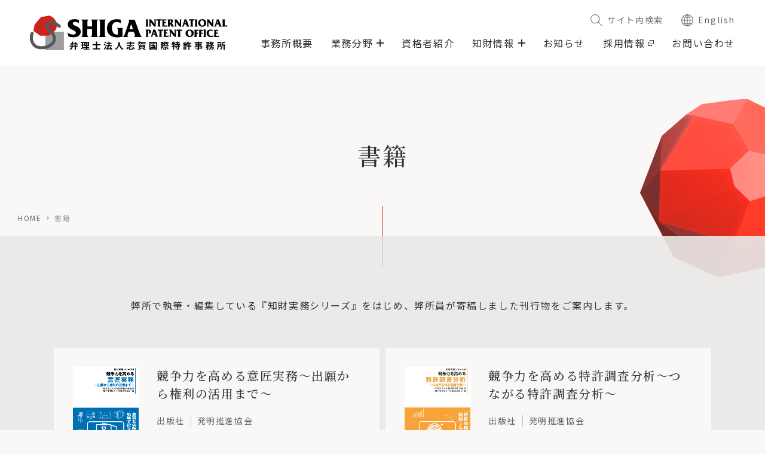

--- FILE ---
content_type: text/html; charset=UTF-8
request_url: https://shigapatent.com/book/
body_size: 22817
content:
<!DOCTYPE html>
<html lang="ja">
<head>
	<meta charset="utf-8">
	<meta http-equiv="X-UA-Compatible" content="IE=edge">
	<meta name="viewport" content="width=device-width, initial-scale=1.0">
	<!-- Google Tag Manager -->
	<script>(function(w,d,s,l,i){w[l]=w[l]||[];w[l].push({'gtm.start':
	new Date().getTime(),event:'gtm.js'});var f=d.getElementsByTagName(s)[0],
	j=d.createElement(s),dl=l!='dataLayer'?'&l='+l:'';j.async=true;j.src=
	'https://www.googletagmanager.com/gtm.js?id='+i+dl;f.parentNode.insertBefore(j,f);
	})(window,document,'script','dataLayer','GTM-K9K9VCK');</script>
	<!-- End Google Tag Manager -->
		<title>書籍 | 志賀国際特許事務所｜Shiga International Patent Office</title>
	<meta name="description" content="書籍 | 東京の丸の内にある日本最大規模の特許事務所です。特許・意匠・商標等の知的財産権に関し、調査・戦略立案・出願・権利化・権利行使等の様々なサービスを総合的に提供し、国内外のあらゆる業界のお客様の知財戦略を支えています。">
		<meta name="keywords" content="書籍,弁理士,知的財産,特許,意匠,商標">
			<meta name="format-detection" content="telephone=no">
	<link rel="icon" type="image/x-icon" href="https://shigapatent.com/wp-content/themes/shigapatent/img/common/favicon.ico">
	<link rel="apple-touch-icon" href="https://shigapatent.com/wp-content/themes/shigapatent/img/common/apple-touch-icon.png">
		<meta property="og:site_name" content="志賀国際特許事務所｜Shiga International Patent Office">
	<meta property="og:type" content="article">
	<meta property="og:url" content="https://shigapatent.com/book/">
	<meta property="og:image" content="https://shigapatent.com/wp-content/themes/shigapatent/img/common/ogp.png">
	<meta property="og:title" content="書籍 | 志賀国際特許事務所｜Shiga International Patent Office">
	<meta property="og:description" content="書籍 | 東京の丸の内にある日本最大規模の特許事務所です。特許・意匠・商標等の知的財産権に関し、調査・戦略立案・出願・権利化・権利行使等の様々なサービスを総合的に提供し、国内外のあらゆる業界のお客様の知財戦略を支えています。">
	<meta name="twitter:card" content="summary_large_image">
	<meta name="twitter:title" content="書籍 | 志賀国際特許事務所｜Shiga International Patent Office">
	<meta name="twitter:description" content="書籍 | 東京の丸の内にある日本最大規模の特許事務所です。特許・意匠・商標等の知的財産権に関し、調査・戦略立案・出願・権利化・権利行使等の様々なサービスを総合的に提供し、国内外のあらゆる業界のお客様の知財戦略を支えています。">
	<meta name="twitter:image" content="https://shigapatent.com/wp-content/themes/shigapatent/img/common/ogp.png">
		<link rel="preconnect" href="https://fonts.googleapis.com">
	<link rel="preconnect" href="https://fonts.gstatic.com" crossorigin>
	<link href="https://fonts.googleapis.com/css2?family=Noto+Sans+JP&family=Noto+Serif+JP:wght@400;500&display=swap" rel="stylesheet">
	<link href="https://shigapatent.com/wp-content/themes/shigapatent/css/style.css" rel="stylesheet">
	<link rel="canonical" href="https://shigapatent.com/book/">
						<link rel="alternate" hreflang="ja" href="https://shigapatent.com/book/">
			<link rel="alternate" hreflang="en" href="https://shigapatent.com/en/book/">
					<meta name='robots' content='max-image-preview:large' />
	<style>img:is([sizes="auto" i], [sizes^="auto," i]) { contain-intrinsic-size: 3000px 1500px }</style>
	<link rel='stylesheet' id='wp-block-library-css' href='https://shigapatent.com/wp-includes/css/dist/block-library/style.min.css?ver=6.8.3' type='text/css' media='all' />
<style id='classic-theme-styles-inline-css' type='text/css'>
/*! This file is auto-generated */
.wp-block-button__link{color:#fff;background-color:#32373c;border-radius:9999px;box-shadow:none;text-decoration:none;padding:calc(.667em + 2px) calc(1.333em + 2px);font-size:1.125em}.wp-block-file__button{background:#32373c;color:#fff;text-decoration:none}
</style>
<style id='global-styles-inline-css' type='text/css'>
:root{--wp--preset--aspect-ratio--square: 1;--wp--preset--aspect-ratio--4-3: 4/3;--wp--preset--aspect-ratio--3-4: 3/4;--wp--preset--aspect-ratio--3-2: 3/2;--wp--preset--aspect-ratio--2-3: 2/3;--wp--preset--aspect-ratio--16-9: 16/9;--wp--preset--aspect-ratio--9-16: 9/16;--wp--preset--color--black: #000000;--wp--preset--color--cyan-bluish-gray: #abb8c3;--wp--preset--color--white: #ffffff;--wp--preset--color--pale-pink: #f78da7;--wp--preset--color--vivid-red: #cf2e2e;--wp--preset--color--luminous-vivid-orange: #ff6900;--wp--preset--color--luminous-vivid-amber: #fcb900;--wp--preset--color--light-green-cyan: #7bdcb5;--wp--preset--color--vivid-green-cyan: #00d084;--wp--preset--color--pale-cyan-blue: #8ed1fc;--wp--preset--color--vivid-cyan-blue: #0693e3;--wp--preset--color--vivid-purple: #9b51e0;--wp--preset--gradient--vivid-cyan-blue-to-vivid-purple: linear-gradient(135deg,rgba(6,147,227,1) 0%,rgb(155,81,224) 100%);--wp--preset--gradient--light-green-cyan-to-vivid-green-cyan: linear-gradient(135deg,rgb(122,220,180) 0%,rgb(0,208,130) 100%);--wp--preset--gradient--luminous-vivid-amber-to-luminous-vivid-orange: linear-gradient(135deg,rgba(252,185,0,1) 0%,rgba(255,105,0,1) 100%);--wp--preset--gradient--luminous-vivid-orange-to-vivid-red: linear-gradient(135deg,rgba(255,105,0,1) 0%,rgb(207,46,46) 100%);--wp--preset--gradient--very-light-gray-to-cyan-bluish-gray: linear-gradient(135deg,rgb(238,238,238) 0%,rgb(169,184,195) 100%);--wp--preset--gradient--cool-to-warm-spectrum: linear-gradient(135deg,rgb(74,234,220) 0%,rgb(151,120,209) 20%,rgb(207,42,186) 40%,rgb(238,44,130) 60%,rgb(251,105,98) 80%,rgb(254,248,76) 100%);--wp--preset--gradient--blush-light-purple: linear-gradient(135deg,rgb(255,206,236) 0%,rgb(152,150,240) 100%);--wp--preset--gradient--blush-bordeaux: linear-gradient(135deg,rgb(254,205,165) 0%,rgb(254,45,45) 50%,rgb(107,0,62) 100%);--wp--preset--gradient--luminous-dusk: linear-gradient(135deg,rgb(255,203,112) 0%,rgb(199,81,192) 50%,rgb(65,88,208) 100%);--wp--preset--gradient--pale-ocean: linear-gradient(135deg,rgb(255,245,203) 0%,rgb(182,227,212) 50%,rgb(51,167,181) 100%);--wp--preset--gradient--electric-grass: linear-gradient(135deg,rgb(202,248,128) 0%,rgb(113,206,126) 100%);--wp--preset--gradient--midnight: linear-gradient(135deg,rgb(2,3,129) 0%,rgb(40,116,252) 100%);--wp--preset--font-size--small: 13px;--wp--preset--font-size--medium: 20px;--wp--preset--font-size--large: 36px;--wp--preset--font-size--x-large: 42px;--wp--preset--spacing--20: 0.44rem;--wp--preset--spacing--30: 0.67rem;--wp--preset--spacing--40: 1rem;--wp--preset--spacing--50: 1.5rem;--wp--preset--spacing--60: 2.25rem;--wp--preset--spacing--70: 3.38rem;--wp--preset--spacing--80: 5.06rem;--wp--preset--shadow--natural: 6px 6px 9px rgba(0, 0, 0, 0.2);--wp--preset--shadow--deep: 12px 12px 50px rgba(0, 0, 0, 0.4);--wp--preset--shadow--sharp: 6px 6px 0px rgba(0, 0, 0, 0.2);--wp--preset--shadow--outlined: 6px 6px 0px -3px rgba(255, 255, 255, 1), 6px 6px rgba(0, 0, 0, 1);--wp--preset--shadow--crisp: 6px 6px 0px rgba(0, 0, 0, 1);}:where(.is-layout-flex){gap: 0.5em;}:where(.is-layout-grid){gap: 0.5em;}body .is-layout-flex{display: flex;}.is-layout-flex{flex-wrap: wrap;align-items: center;}.is-layout-flex > :is(*, div){margin: 0;}body .is-layout-grid{display: grid;}.is-layout-grid > :is(*, div){margin: 0;}:where(.wp-block-columns.is-layout-flex){gap: 2em;}:where(.wp-block-columns.is-layout-grid){gap: 2em;}:where(.wp-block-post-template.is-layout-flex){gap: 1.25em;}:where(.wp-block-post-template.is-layout-grid){gap: 1.25em;}.has-black-color{color: var(--wp--preset--color--black) !important;}.has-cyan-bluish-gray-color{color: var(--wp--preset--color--cyan-bluish-gray) !important;}.has-white-color{color: var(--wp--preset--color--white) !important;}.has-pale-pink-color{color: var(--wp--preset--color--pale-pink) !important;}.has-vivid-red-color{color: var(--wp--preset--color--vivid-red) !important;}.has-luminous-vivid-orange-color{color: var(--wp--preset--color--luminous-vivid-orange) !important;}.has-luminous-vivid-amber-color{color: var(--wp--preset--color--luminous-vivid-amber) !important;}.has-light-green-cyan-color{color: var(--wp--preset--color--light-green-cyan) !important;}.has-vivid-green-cyan-color{color: var(--wp--preset--color--vivid-green-cyan) !important;}.has-pale-cyan-blue-color{color: var(--wp--preset--color--pale-cyan-blue) !important;}.has-vivid-cyan-blue-color{color: var(--wp--preset--color--vivid-cyan-blue) !important;}.has-vivid-purple-color{color: var(--wp--preset--color--vivid-purple) !important;}.has-black-background-color{background-color: var(--wp--preset--color--black) !important;}.has-cyan-bluish-gray-background-color{background-color: var(--wp--preset--color--cyan-bluish-gray) !important;}.has-white-background-color{background-color: var(--wp--preset--color--white) !important;}.has-pale-pink-background-color{background-color: var(--wp--preset--color--pale-pink) !important;}.has-vivid-red-background-color{background-color: var(--wp--preset--color--vivid-red) !important;}.has-luminous-vivid-orange-background-color{background-color: var(--wp--preset--color--luminous-vivid-orange) !important;}.has-luminous-vivid-amber-background-color{background-color: var(--wp--preset--color--luminous-vivid-amber) !important;}.has-light-green-cyan-background-color{background-color: var(--wp--preset--color--light-green-cyan) !important;}.has-vivid-green-cyan-background-color{background-color: var(--wp--preset--color--vivid-green-cyan) !important;}.has-pale-cyan-blue-background-color{background-color: var(--wp--preset--color--pale-cyan-blue) !important;}.has-vivid-cyan-blue-background-color{background-color: var(--wp--preset--color--vivid-cyan-blue) !important;}.has-vivid-purple-background-color{background-color: var(--wp--preset--color--vivid-purple) !important;}.has-black-border-color{border-color: var(--wp--preset--color--black) !important;}.has-cyan-bluish-gray-border-color{border-color: var(--wp--preset--color--cyan-bluish-gray) !important;}.has-white-border-color{border-color: var(--wp--preset--color--white) !important;}.has-pale-pink-border-color{border-color: var(--wp--preset--color--pale-pink) !important;}.has-vivid-red-border-color{border-color: var(--wp--preset--color--vivid-red) !important;}.has-luminous-vivid-orange-border-color{border-color: var(--wp--preset--color--luminous-vivid-orange) !important;}.has-luminous-vivid-amber-border-color{border-color: var(--wp--preset--color--luminous-vivid-amber) !important;}.has-light-green-cyan-border-color{border-color: var(--wp--preset--color--light-green-cyan) !important;}.has-vivid-green-cyan-border-color{border-color: var(--wp--preset--color--vivid-green-cyan) !important;}.has-pale-cyan-blue-border-color{border-color: var(--wp--preset--color--pale-cyan-blue) !important;}.has-vivid-cyan-blue-border-color{border-color: var(--wp--preset--color--vivid-cyan-blue) !important;}.has-vivid-purple-border-color{border-color: var(--wp--preset--color--vivid-purple) !important;}.has-vivid-cyan-blue-to-vivid-purple-gradient-background{background: var(--wp--preset--gradient--vivid-cyan-blue-to-vivid-purple) !important;}.has-light-green-cyan-to-vivid-green-cyan-gradient-background{background: var(--wp--preset--gradient--light-green-cyan-to-vivid-green-cyan) !important;}.has-luminous-vivid-amber-to-luminous-vivid-orange-gradient-background{background: var(--wp--preset--gradient--luminous-vivid-amber-to-luminous-vivid-orange) !important;}.has-luminous-vivid-orange-to-vivid-red-gradient-background{background: var(--wp--preset--gradient--luminous-vivid-orange-to-vivid-red) !important;}.has-very-light-gray-to-cyan-bluish-gray-gradient-background{background: var(--wp--preset--gradient--very-light-gray-to-cyan-bluish-gray) !important;}.has-cool-to-warm-spectrum-gradient-background{background: var(--wp--preset--gradient--cool-to-warm-spectrum) !important;}.has-blush-light-purple-gradient-background{background: var(--wp--preset--gradient--blush-light-purple) !important;}.has-blush-bordeaux-gradient-background{background: var(--wp--preset--gradient--blush-bordeaux) !important;}.has-luminous-dusk-gradient-background{background: var(--wp--preset--gradient--luminous-dusk) !important;}.has-pale-ocean-gradient-background{background: var(--wp--preset--gradient--pale-ocean) !important;}.has-electric-grass-gradient-background{background: var(--wp--preset--gradient--electric-grass) !important;}.has-midnight-gradient-background{background: var(--wp--preset--gradient--midnight) !important;}.has-small-font-size{font-size: var(--wp--preset--font-size--small) !important;}.has-medium-font-size{font-size: var(--wp--preset--font-size--medium) !important;}.has-large-font-size{font-size: var(--wp--preset--font-size--large) !important;}.has-x-large-font-size{font-size: var(--wp--preset--font-size--x-large) !important;}
:where(.wp-block-post-template.is-layout-flex){gap: 1.25em;}:where(.wp-block-post-template.is-layout-grid){gap: 1.25em;}
:where(.wp-block-columns.is-layout-flex){gap: 2em;}:where(.wp-block-columns.is-layout-grid){gap: 2em;}
:root :where(.wp-block-pullquote){font-size: 1.5em;line-height: 1.6;}
</style>
</head>
<body id="book">
<!-- Google Tag Manager (noscript) -->
<noscript><iframe src="https://www.googletagmanager.com/ns.html?id=GTM-K9K9VCK"
height="0" width="0" style="display:none;visibility:hidden"></iframe></noscript>
<!-- End Google Tag Manager (noscript) -->
<div class="js-media-query u-media-query u-hidden"></div>
<div class="js-nav-overlay l-nav-overlay lg:u-hidden"></div>
<svg display="none" xmlns="http://www.w3.org/2000/svg">
	<defs>
		<symbol id="arrow01" viewBox="0 0 22 7">
			<path d="M15.8,0v3H0v1h22V3.4L15.8,0z" fill="currentColor" />
		</symbol>
		<symbol id="external01" viewBox="0 0 10 10">
			<path d="M4,1h5v5H4V1z M3,7h7V0H3V7z M0,3v7h7V8H6v1H1V4h1V3H0z" fill="currentColor"/>
		</symbol>
		<symbol id="search01" viewBox="0 0 20 20">
			<path d="M19.9,19.2l-6.4-6.4c2.8-3.2,2.5-8-0.7-10.8s-8-2.5-10.8,0.7s-2.5,8,0.7,10.8 c2.9,2.5,7.2,2.5,10.1,0l6.4,6.4c0.2,0.2,0.5,0.2,0.7,0C20,19.7,20,19.3,19.9,19.2 M12.4,12.4C9.8,15,5.6,15,3,12.4l0,0 C0.4,9.8,0.4,5.6,3,3s6.8-2.6,9.4,0S15,9.8,12.4,12.4C12.4,12.4,12.4,12.4,12.4,12.4" fill="currentColor"/>
		</symbol>
		<symbol id="download01" viewBox="0 0 20 20">
			<path d="M15.8,10.3L15.8,10.3c0-0.1,0-0.2-0.1-0.2L15,9.4c-0.1-0.1-0.2-0.1-0.2-0.1l0,0l0,0c-0.1,0-0.2,0-0.2,0.1 l-3.7,3.5c0,0,0,0,0,0c0,0,0,0,0,0V1.4c0-0.1,0-0.2-0.1-0.2v0h0C10.7,1,10.6,1,10.5,1H9.5C9.4,1,9.3,1,9.3,1.1h0v0 C9.2,1.2,9.2,1.3,9.2,1.4v11.6c0,0,0,0,0,0c0,0,0,0,0,0L5.5,9.4C5.4,9.3,5.4,9.3,5.3,9.3l0,0l0,0c-0.1,0-0.2,0-0.2,0.1L4.3,10 c-0.1,0.1-0.1,0.1-0.1,0.2l0,0l0,0c0,0.1,0,0.2,0.1,0.2l5.4,5.2c0.1,0.1,0.2,0.1,0.2,0.1l0,0l0,0c0.1,0,0.2,0,0.2-0.1l5.4-5.2 C15.7,10.5,15.8,10.4,15.8,10.3L15.8,10.3z M10.7,13C10.7,13.1,10.8,13.1,10.7,13L10.7,13L10.7,13C10.7,13,10.7,13,10.7,13z M9.3,13.1C9.3,13.1,9.3,13,9.3,13.1L9.3,13.1L9.3,13.1C9.2,13.1,9.3,13.1,9.3,13.1z M20,14.2V20H0v-5.8h1.5v4.4h17.1v-4.4H20z" fill="currentColor"/>
		</symbol>
		<symbol id="global01" viewBox="0 0 20 20">
			<path d="M10 0C4.5 0 0 4.5 0 10s4.5 10 10 10 10-4.5 10-10A10 10 0 0 0 10 0m-.5 9.5H5.8c0-1.4.3-2.9.9-4.2l2.9.2-.1 4zm0 1v4l-2.9.2a9.9 9.9 0 0 1-.9-4.2h3.8zm1 0h3.7c-.1 1.4-.4 2.8-.9 4.2l-2.7-.2-.1-4zm0-1v-4l2.7-.2c.6 1.3.9 2.7.9 4.2h-3.6zm0-4.9V1.5a11 11 0 0 1 2.3 2.9l-2.3.2m-1-3.2v3.2l-2.4-.2c.6-1.1 1.4-2.1 2.4-3M4.8 9.5H1a9 9 0 0 1 1.8-5l2.9.7c-.5 1.4-.8 2.8-.9 4.3m0 1c0 1.5.3 2.9.9 4.3l-2.9.7a9 9 0 0 1-1.8-5h3.8zm4.7 4.9v3.2a10 10 0 0 1-2.4-3l2.4-.2m1 3.1v-3.1l2.3.2c-.6 1.1-1.4 2-2.3 2.9m4.6-8H19a9 9 0 0 1-1.8 5l-3-.7c.5-1.4.9-2.8.9-4.3m0-1c0-1.5-.4-2.9-.9-4.3l3-.7a9 9 0 0 1 1.8 5h-3.9zm1.4-5.8-2.7.6c-.6-1.2-1.4-2.3-2.4-3.2a9 9 0 0 1 5.1 2.6m-8-2.6c-1 .9-1.8 2-2.4 3.2-.9-.1-1.7-.3-2.6-.6a8.7 8.7 0 0 1 5-2.6m-5 15.2 2.6-.6c.6 1.2 1.4 2.3 2.4 3.2a8.7 8.7 0 0 1-5-2.6m7.9 2.6c1-.9 1.8-2 2.4-3.2l2.7.6a9 9 0 0 1-5.1 2.6" fill="currentColor"/>
		</symbol>
		<symbol id="pin01" viewBox="0 0 14 20">
			<path d="M7,20c-0.2,0-0.4-0.1-0.6-0.3L0.8,9.8c-1.1-2-1.1-4.4,0-6.3C2.1,1.3,4.5,0,7,0c2.5,0,4.9,1.3,6.2,3.5 c1.1,2,1.1,4.4,0,6.3l-5.6,9.9C7.4,19.9,7.2,20,7,20 M6.7,19.2 M7.3,19.2L7.3,19.2 M7,1c-2.2,0-4.3,1.1-5.4,3c-1,1.7-1,3.7,0,5.4 L7,18.8l5.3-9.4c1-1.7,1-3.7,0-5.4C11.3,2.1,9.2,0.9,7,1 M7,10c-1.8,0-3.4-1.4-3.4-3.3c0-1.8,1.4-3.4,3.3-3.4 c1.8,0,3.4,1.4,3.4,3.3c0,0,0,0,0,0.1C10.3,8.5,8.8,10,7,10C7,10,7,10,7,10 M7,4.3c-1.3,0-2.4,1-2.4,2.3s1,2.4,2.3,2.4 s2.4-1,2.4-2.3c0,0,0,0,0,0C9.3,5.4,8.3,4.3,7,4.3" fill="currentColor"/>
		</symbol>
		<symbol id="recruit01" viewBox="0 0 14 20">
			<path d="M0.4,20C0.2,20,0,19.8,0,19.6V0.4C0,0.2,0.2,0,0.4,0h11.4c0.1,0,0.1,0,0.2,0 c0.1,0,0.1,0.1,0.1,0.1l3.8,3.8c0,0,0,0,0,0c0,0,0.1,0.1,0.1,0.1c0,0.1,0,0.1,0,0.2v15.3c0,0.2-0.2,0.4-0.4,0.4L0.4,20z M0.8,1.1 v17.9c0,0.1,0.1,0.2,0.2,0.2h13.9c0.1,0,0.2-0.1,0.2-0.2v-14c0-0.1-0.1-0.2-0.2-0.2h-2.6c-0.5,0-1-0.4-1-1V1.1 c0-0.1-0.1-0.2-0.2-0.2l0,0H1.1C0.9,0.9,0.9,1,0.8,1.1z M12.3,1.8c-0.1,0-0.1,0.1-0.1,0.2v1.7c0,0.1,0.1,0.2,0.2,0.2c0,0,0,0,0,0 h1.6c0.1,0,0.2-0.1,0.2-0.1c0-0.1,0-0.2,0-0.2l-1.6-1.6C12.5,1.8,12.5,1.8,12.3,1.8C12.4,1.8,12.4,1.8,12.3,1.8z M4.2,16.8 c-0.2,0-0.4-0.2-0.4-0.4C3.8,16.1,4,16,4.2,16h5.7c0.2,0,0.4,0.2,0.4,0.4c0,0.2-0.2,0.4-0.4,0.4H4.2z M4.2,14.3 c-0.2,0-0.4-0.2-0.4-0.4c0-0.2,0.2-0.4,0.4-0.4h7.6c0.2,0,0.4,0.2,0.4,0.4c0,0.2-0.2,0.4-0.4,0.4H4.2z M5.2,11.7 c-0.2,0-0.4-0.2-0.4-0.4c0-2.9,1.6-3,1.7-3c0.2,0,0.4,0.2,0.4,0.4c0,0.2-0.2,0.4-0.4,0.4h0c-0.3,0-0.7,0.5-0.8,1.5 c0,0.1,0,0.1,0.1,0.2c0,0,0.1,0.1,0.2,0.1h4.4c0.1,0,0.1,0,0.2-0.1c0,0,0.1-0.1,0.1-0.2c-0.1-1-0.5-1.4-0.8-1.5h0 C9.3,9.1,9.1,9,9.1,8.7c0,0,0,0,0,0c0-0.2,0.2-0.4,0.4-0.4c0.1,0,1.7,0,1.7,3c0,0.2-0.2,0.4-0.4,0.4c0,0,0,0,0,0H5.2z M6.3,5.3 c0-1.9,1.3-2.1,1.7-2.1c0.4,0,1.7,0.1,1.7,2.1C9.7,6.8,9,7.9,8,7.9S6.3,6.8,6.3,5.3L6.3,5.3z M7.2,5.3C7.2,6.3,7.6,7,8,7 c0.4,0,0.8-0.8,0.8-1.8C8.8,4.2,8.4,4,8,4C7.6,4,7.2,4.2,7.2,5.3L7.2,5.3z" fill="currentColor"/>
		</symbol>
		<symbol id="aboutus01" viewBox="0 0 20 20">
			<path d="M18.9,19.2h-1.3V0.4c0-0.2-0.2-0.4-0.4-0.4H2.7C2.5,0,2.3,0.2,2.3,0.4v18.8H1.1c-0.2,0-0.4,0.2-0.4,0.4 S0.8,20,1.1,20c0,0,0,0,0,0h17.9c0.2,0,0.4-0.2,0.4-0.4S19.2,19.2,18.9,19.2C18.9,19.2,18.9,19.2,18.9,19.2z M3.1,0.8h13.7v18.4 h-3.9v-7.4c0-0.2-0.2-0.4-0.4-0.4H7.5c-0.2,0-0.4,0.2-0.4,0.4v7.4H3.1V0.8z M7.9,19.2v-7h4.2v7H7.9z M7.7,10c0.2,0,0.4-0.2,0.4-0.4 V7.2c0-0.2-0.2-0.4-0.4-0.4H5.3C5,6.8,4.9,6.9,4.9,7.2v2.4C4.9,9.8,5,10,5.3,10L7.7,10z M5.7,7.6h1.6v1.6H5.7L5.7,7.6z M12.3,10 h2.4c0.2,0,0.4-0.2,0.4-0.4V7.2c0-0.2-0.2-0.4-0.4-0.4h-2.4c-0.2,0-0.4,0.2-0.4,0.4v2.4C11.9,9.8,12.1,10,12.3,10 C12.3,10,12.3,10,12.3,10z M12.7,7.6h1.6v1.6h-1.6V7.6z M5.3,5.3h2.4c0.2,0,0.4-0.2,0.4-0.4V2.5c0-0.2-0.2-0.4-0.4-0.4H5.3 C5,2.1,4.9,2.2,4.9,2.5v2.4C4.9,5.1,5,5.3,5.3,5.3C5.3,5.3,5.3,5.3,5.3,5.3z M5.7,2.9h1.6v1.6H5.7V2.9z M12.3,5.3h2.4 c0.2,0,0.4-0.2,0.4-0.4V2.5c0-0.2-0.2-0.4-0.4-0.4h-2.4c-0.2,0-0.4,0.2-0.4,0.4v2.4C11.9,5.1,12.1,5.3,12.3,5.3 C12.3,5.3,12.3,5.3,12.3,5.3z M12.7,2.9h1.6v1.6h-1.6V2.9z" fill="currentColor"/>
		</symbol>
		<symbol id="services01" viewBox="0 0 18 20">
			<path d="M15.6,19.2H4.9c-0.2,0-0.4,0.2-0.4,0.4c0,0.2,0.2,0.4,0.4,0.4h10.7c0.2,0,0.4-0.2,0.4-0.4 C16,19.3,15.8,19.2,15.6,19.2z M17.1,5.9c-0.2-0.1-0.5-0.1-0.6,0.1c0,0,0,0,0,0L15,8.1L7.4,2.7l1.4-2c0.1-0.2,0.1-0.4-0.1-0.6 c0,0,0,0,0,0C8.5-0.1,8.3,0,8.1,0.2c0,0,0,0,0,0L6.2,2.9l1.1,0.8l-6.2,6.6l0,0.2c0.6,3.6-0.4,8.7-0.4,8.8c0,0,0,0.1,0,0.1v0 c0,0,0,0,0,0c0,0.1,0.1,0.1,0.1,0.2c0,0,0,0,0,0c0,0,0,0,0,0c0,0,0,0,0,0c0,0,0,0,0,0c0,0,0.1,0,0.1,0c0,0,0,0,0,0c0,0,0,0,0.1,0 l0,0c0.1,0,0.1,0,0.1,0c0,0,0,0,0,0h0c2.7-1.4,5.5-2.5,8.4-3.2l0.2,0l4-8.2l1.2,0.8l1.9-2.8C17.3,6.3,17.3,6.1,17.1,5.9 C17.1,5.9,17.1,5.9,17.1,5.9L17.1,5.9z M9.5,15.8c-2.4,0.5-4.7,1.4-6.9,2.4l3.8-5.1c0,0,0.1,0,0.1,0c0.5,0,0.9-0.4,0.9-0.9 c0-0.5-0.4-0.9-0.9-0.9s-0.9,0.4-0.9,0.9c0,0,0,0,0,0c0,0.1,0,0.3,0.1,0.4l-3.7,5.1C2.3,15.4,2.3,13,2,10.6l6-6.4l5.3,3.7L9.5,15.8 L9.5,15.8z" fill="currentColor"/>
		</symbol>
		<symbol id="professionals01" viewBox="0 0 18 20">
			<path d="M8.9,9.3c2.6,0,4.7-2.1,4.7-4.7c0-2.6-2.1-4.7-4.7-4.7S4.3,2.1,4.3,4.7C4.3,7.3,6.4,9.3,8.9,9.3z M8.9,0.9 c2.1,0,3.8,1.7,3.8,3.8S11,8.5,8.9,8.5S5.1,6.8,5.1,4.7C5.1,2.6,6.8,0.9,8.9,0.9z M16.1,12c-0.9-1-2.1-1.6-3.5-1.9 c-0.2-0.1-0.4,0-0.5,0.2l-1.8,4c-0.1-0.7-0.2-1.3-0.3-1.9c0.4-0.3,0.6-0.8,0.7-1.4c0-0.8-0.7-1.3-1.8-1.3S7.1,10.2,7.1,11 c0,0.5,0.3,1,0.7,1.4c-0.1,0.6-0.2,1.3-0.3,1.9l-1.8-4c-0.1-0.2-0.3-0.3-0.5-0.2c-1.3,0.3-2.5,0.9-3.5,1.9 c-0.7,1.1-1.6,4.4-1.6,7.5c0,0.2,0.2,0.4,0.4,0.4C0.8,20,1,19.8,1,19.6c0,0,0,0,0,0c0-3,0.8-5.9,1.4-7c0.7-0.7,1.6-1.2,2.6-1.5 l3.5,7.8c0.1,0.2,0.4,0.3,0.6,0.2c0.1,0,0.1-0.1,0.2-0.2l1.1-2.5l0,0l2.3-5.3c1,0.2,1.9,0.8,2.6,1.5c0.5,0.7,1.5,4,1.5,7 c0,0.2,0.2,0.4,0.4,0.4c0.2,0,0.4-0.2,0.4-0.4C17.6,16.2,17.1,13.5,16.1,12L16.1,12z M8.9,10.6c0.5,0,0.9,0.2,0.9,0.5 c0,0.5-0.4,0.9-0.9,1C8.4,12,8,11.5,8,11C8,10.7,8.5,10.6,8.9,10.6z M8.9,17.6l-0.7-1.5c0-1.1,0.1-2.2,0.3-3.3c0.1,0,0.2,0,0.4,0 c0.1,0,0.2,0,0.4,0c0.2,1.1,0.3,2.2,0.3,3.3L8.9,17.6z" fill="currentColor"/>
		</symbol>
		<symbol id="publications01" viewBox="0 0 16 20">
			<path d="M15.9,3.6c-0.6-0.9-0.8-2-0.5-3.1c0.1-0.1,0-0.3,0-0.4C15.3,0.1,15.2,0,15.1,0H2C1,0,0.1,0.7,0,1.7v16.2 C0,19.3,0.7,20,2.3,20h13.3c0.2,0,0.4-0.2,0.4-0.4V3.9C16,3.8,16,3.7,15.9,3.6L15.9,3.6z M0.8,1.7c0-0.5,0.6-0.9,1.2-0.9h12.6 c-0.1,0.9,0,1.8,0.4,2.6H2c-0.6,0-1.1-0.5-1.2-1.1V1.7L0.8,1.7L0.8,1.7z M0.8,17.9V3.8c0.3,0.2,0.6,0.4,1,0.4v15 C0.9,19,0.8,18.5,0.8,17.9L0.8,17.9z M2.6,19.2v-15h12.6v15H2.6z M8.8,9.3c0.8,0,1.5-0.7,1.5-1.5c0-0.8-0.7-1.5-1.5-1.5 C7.9,6.3,7.3,7,7.3,7.8v0C7.3,8.7,7.9,9.3,8.8,9.3z M8.8,7.1c0.4,0,0.7,0.3,0.7,0.7c0,0.4-0.3,0.7-0.7,0.7c-0.4,0-0.7-0.3-0.7-0.7 C8.1,7.5,8.4,7.1,8.8,7.1C8.8,7.1,8.8,7.1,8.8,7.1z M11.1,14.7l-0.8-0.1v-4.6c0-0.2-0.2-0.4-0.4-0.4H6.9c-0.2,0-0.4,0.2-0.4,0.4v1 c0,0.2,0.2,0.4,0.4,0.4l0.6,0.1v3.1l-0.6,0.1c-0.2,0-0.4,0.2-0.4,0.4v1.1c0,0.2,0.2,0.4,0.4,0.4h4.2c0.2,0,0.4-0.2,0.4-0.4v-1.1 C11.5,14.9,11.3,14.8,11.1,14.7L11.1,14.7L11.1,14.7z M10.7,15.8H7.3v-0.3l0.6-0.1c0.2,0,0.4-0.2,0.4-0.4v-3.8 c0-0.2-0.2-0.4-0.4-0.4l-0.6-0.1v-0.2h2.3V15c0,0.2,0.2,0.4,0.4,0.4l0.8,0.1L10.7,15.8L10.7,15.8z" fill="currentColor"/>
		</symbol>
		<symbol id="train01" viewBox="0 0 18 20">
			<path d="M17.3,18.8L14.7,17c0.1-0.3,0.1-0.6,0.1-0.9c0-0.2,0-0.3-0.1-0.4c0.6-0.5,1-1.2,1.1-2c0-0.4,0-0.9,0-1.4V6.8 c0-0.5,0-1,0-1.5c0-1.2-0.8-2.3-2-2.6c-0.3-0.1-0.5-0.1-0.8-0.1c0,0,0,0,0-0.1V1.7h1.8c0.2,0,0.3-0.2,0.3-0.4C15.2,1.2,15,1,14.8,1 H2.9C2.7,1,2.6,1.2,2.6,1.4c0,0.2,0.2,0.3,0.3,0.3h1.9v0.8c0,0,0,0,0,0.1c-1,0-1.9,0.6-2.4,1.5C2.2,4.6,2.1,5.3,2.2,5.9v7.4 c0,0.9,0.4,1.8,1.1,2.4c0.2,0.1,0.3,0.2,0.5,0.3c0,0.1,0,0.3,0,0.4c0,0.2,0.1,0.5,0.2,0.7l-2.4,1.7c-0.4,0.3,0,0.9,0.4,0.6L2.5,19 h13.7c0.1,0,0.1,0,0.2,0l0.6,0.4C17.3,19.7,17.6,19.1,17.3,18.8L17.3,18.8z M5.6,2.5V1.7h6.8v0.8c0,0,0,0,0,0.1H9.7 C8.3,2.5,6.9,2.5,5.6,2.5C5.6,2.5,5.6,2.5,5.6,2.5L5.6,2.5z M3,14c-0.1-0.5-0.1-0.9-0.1-1.4V5.5C2.8,4.7,3.3,3.9,4,3.5 C4.5,3.3,5,3.2,5.6,3.3h7.2c0.7-0.1,1.4,0.2,1.9,0.7c0.4,0.5,0.6,1.2,0.5,1.8V13c0.1,0.6-0.1,1.2-0.4,1.7c-0.4,0.5-1,0.8-1.6,0.8 c-2.7,0-5.4,0-8.2,0C4.1,15.5,3.2,14.9,3,14L3,14z M13.7,17c-0.3,0-0.6-0.2-0.6-0.4c0-0.1,0-0.1,0-0.2c0-0.1,0-0.1,0-0.2h0.1 c0.3,0,0.6-0.1,0.9-0.2c0,0,0,0.1,0,0.1C14.1,16.5,14.2,17,13.7,17L13.7,17z M6.3,16.2L6.3,16.2l6.1,0c0,0.1,0,0.1,0,0.2 c0,0.2,0,0.3,0.1,0.5H6.2C6.3,16.7,6.3,16.4,6.3,16.2L6.3,16.2z M5.1,17c-0.3,0-0.6-0.2-0.6-0.4c0-0.1,0-0.1,0-0.2 c0-0.1,0-0.2,0-0.2c0.3,0,0.6,0.1,0.9,0.1h0.2C5.6,16.6,5.6,17,5.1,17L5.1,17z M11.5,18.3h-8l1-0.7c0.2,0.1,0.4,0.1,0.6,0.1 c0,0,0.1,0,0.1,0c0,0,0,0,0.1,0c0.2,0,0.3-0.1,0.5-0.1H13c0.2,0.1,0.4,0.1,0.6,0.1c0,0,0.1,0,0.1,0c0,0,0,0,0.1,0 c0.2,0,0.4-0.1,0.6-0.2l1.1,0.8L11.5,18.3L11.5,18.3z M6.1,11.9c-0.7,0-1.3,0.6-1.3,1.3c0,0.7,0.6,1.3,1.3,1.3 c0.7,0,1.2-0.5,1.3-1.2c0-0.1,0-0.2,0-0.2C7.3,12.4,6.7,11.9,6.1,11.9z M5.5,13.2c0-0.3,0.3-0.6,0.6-0.5c0.3,0,0.5,0.3,0.5,0.5 c0,0.3-0.3,0.6-0.6,0.6C5.8,13.7,5.5,13.5,5.5,13.2L5.5,13.2z M12.2,11.9c-0.7,0-1.3,0.6-1.3,1.3c0,0.7,0.6,1.3,1.3,1.3 c0.7,0,1.2-0.5,1.3-1.2c0-0.1,0-0.2,0-0.2C13.4,12.4,12.8,11.9,12.2,11.9z M11.6,13.2c0-0.3,0.3-0.6,0.6-0.6c0.3,0,0.5,0.3,0.6,0.6 c0,0.3-0.3,0.6-0.6,0.6C11.8,13.7,11.6,13.5,11.6,13.2z M12.7,5.6c-1.7,0-3.5,0-5.2,0c-0.6,0-1.2,0-1.9,0c-1.1,0-0.9,1.3-0.9,2 S4.5,9.7,5.6,9.8c0.6,0,1.2,0,1.7,0h5.4c0,0,0.1,0,0.1,0c0,0,0.1,0,0.1,0c0.5-0.1,0.8-0.5,0.7-1V7.3c0-0.3,0-0.7,0-1 C13.5,5.9,13.1,5.5,12.7,5.6L12.7,5.6z M12.8,9H6.2c-0.2,0-0.4,0-0.6,0C5.4,9,5.4,8.9,5.4,8.7V6.8c0-0.1,0-0.3,0-0.4 c0.1-0.2,0.2-0.1,0.3-0.1h6.1c0.3,0,0.5,0,0.8,0c0.2,0,0.2,0.1,0.2,0.3V8C12.9,8.2,13,9,12.8,9L12.8,9z M12.4,4.2H5.6 c-0.2,0-0.3,0.2-0.3,0.4c0,0.2,0.2,0.3,0.3,0.3h6.9c0.2,0,0.3-0.2,0.3-0.4C12.8,4.3,12.6,4.2,12.4,4.2z" fill="currentColor"/>
		</symbol>
		<symbol id="airplane01" viewBox="0 0 20 20">
			<path d="M18.9,11.6c-0.1-0.4-0.2-0.8-0.3-1.2c0-0.2-0.1-0.3-0.2-0.5c0.2-0.4,0.3-0.9,0.4-1.4 c0.2-0.7,0.4-1.3,0.5-2c0.1-0.3,0-0.7-0.3-0.9c-0.3-0.2-0.7-0.2-1-0.2c-0.7,0-1,0.8-1.3,1.3l-1,1.6l-3.6-0.1c0-0.3,0-0.5,0.1-0.8 l0.2-2.3c0.1-1.3,0.3-2.6,0.4-4c0.1-0.6-0.4-1.2-1-1.2c-0.4,0-0.8,0.2-1.1,0.5c0,0,0,0,0,0.1c0,0,0,0,0,0L7.4,7.2 C7.3,7.5,7.1,7.8,7,8.1L4.8,8.1C3.9,7.9,3,8,2.1,8.2C1.4,8.4,0.8,9,0.7,9.7c-0.1,0.7,0.3,1.5,0.9,1.8C2.4,12,3.4,12.1,4.4,12L7,11.9 c0.1,0.3,0.2,0.5,0.4,0.8l0.9,1.8l2,4.2c0.1,0.3,0.3,0.6,0.4,0.9c0.4,0.5,1.1,0.6,1.6,0.3c0.3-0.2,0.5-0.6,0.5-1 c-0.1-1.2-0.2-2.4-0.3-3.5l-0.2-2.6c0-0.3,0-0.6-0.1-0.9l3.7-0.1l0.8,1.3l0.6,0.9c0.1,0.2,0.3,0.4,0.5,0.5c0.3,0.1,0.7,0.1,1,0 c0.4-0.1,0.7-0.5,0.6-0.9c0,0,0,0,0,0C19.2,12.8,19,12.2,18.9,11.6L18.9,11.6z M18.6,13.7c-0.2,0.1-0.4,0.1-0.7,0 c-0.1-0.1-0.2-0.2-0.2-0.4l-0.5-0.8l-0.9-1.4c-0.1-0.1-0.2-0.2-0.4-0.2l-4.2,0.1c-0.2,0-0.4,0.2-0.4,0.4c0,0,0,0.1,0,0.1 c0.1,0.3,0.1,0.6,0.1,0.9l0.2,2l0.4,4c0,0.1,0,0.2,0,0.4c0,0.4-0.5,0.7-0.8,0.3c-0.1-0.2-0.3-0.5-0.4-0.8l-1.8-3.8l-1-2 c-0.2-0.3-0.4-0.7-0.4-1c0-0.2-0.2-0.4-0.4-0.4c-1.4,0-2.9,0.1-4.3,0.1c-0.7,0.1-1.4-0.4-1.6-1.1c0-0.7,0.4-1.3,1.1-1.4 c0.3-0.1,0.6-0.1,0.9-0.1l1.4,0l2.6,0.1c0.2,0,0.4-0.2,0.4-0.4c0-0.3,0.2-0.6,0.3-0.9l0.8-1.7l1.9-4L11.2,1c0.1-0.2,0.3-0.3,0.6-0.2 C11.9,0.8,12,1,12,1.2c0,0.1,0,0.2,0,0.3c-0.1,0.5-0.1,1.1-0.2,1.6l-0.4,4.3c0,0.4,0,0.7-0.1,1.1c-0.1,0.2,0.1,0.4,0.3,0.4 c0,0,0.1,0,0.1,0L14,9l1.4,0c0.3,0,0.6,0.1,0.7-0.2c0.2-0.3,0.4-0.6,0.6-0.9l0.9-1.3c0.1-0.1,0.1-0.2,0.2-0.4 c0.1-0.1,0.4-0.1,0.5-0.1c0.1,0,0.2,0,0.2,0.1c0,0.2-0.1,0.3-0.1,0.5c-0.1,0.6-0.3,1.2-0.4,1.7l-0.2,0.8c0,0.1,0,0.3-0.2,0.4 c-0.2,0.1-0.2,0.3-0.1,0.5c0,0.1,0.1,0.1,0.1,0.1c0.1,0.1,0.1,0.3,0.2,0.4l0.2,0.8l0.5,1.8C18.6,13.4,18.7,13.6,18.6,13.7L18.6,13.7 z" fill="currentColor"/>
		</symbol>
	</defs>
</svg>
<div class="l-wrapper">
	<header class="l-header is-active js-header">
		<div class="l-header-info">
						<p class="l-header-info__logo"><a href="https://shigapatent.com/" class="l-header-info__logo-link u-alpha">
				<svg viewbox="0 0 332 60" class="c-logo01 l-header-info__logo-svg">
					<use class="c-logo01__square" xlink:href="#logo01-square"></use>
					<use class="c-logo01__circle" xlink:href="#logo01-circle"></use>
					<use class="c-logo01__line" xlink:href="#logo01-line"></use>
					<use class="c-logo01__type" xlink:href="#logo01-type01"></use>
					<use class="c-logo01__type" xlink:href="#logo01-type02"></use>
				</svg>
				<span class="l-header-info__logo-txt">弁理士法人志賀国際特許事務所</span>
			</a></p>
			<button class="l-nav-btn u-view-sp js-nav-btn lg:u-hidden">
				<span class="l-nav-btn__line"></span>
				<span class="l-nav-btn__line"></span>
				<span class="l-nav-btn__line"></span>
			</button>
		</div>
		<nav class="l-nav js-nav-content" role="navigation" itemscope itemtype="http://www.schema.org/SiteNavigationElement">
			<div class="l-nav__inner">
				<ul class="l-nav-list">
					<li class="l-nav-list__item" itemprop="name">
						<p class="l-nav-list__item-txt"><a href="https://shigapatent.com/aboutus/" itemprop="URL" class="l-nav-list__item-link">事務所概要</a></p>
					</li>
											<li class="l-nav-list__item is-services js-nav-toggle" itemprop="name">
							<p class="l-nav-list__item-txt"><a href="https://shigapatent.com/services/" itemprop="URL" class="l-nav-list__item-link">業務分野</a><button class="l-nav-list__item-btn js-nav-toggle-trigger"></button></p>
							<div class="l-nav-list__child js-nav-toggle-content">
								<p class="l-nav-list__child-txt u-view-upper-tb"><a href="https://shigapatent.com/services/" itemprop="URL" class="l-nav-list__child-link u-font-serif">業務分野一覧</a></p>
								<ul class="l-nav-list__child-list">
																			<li class="l-nav-list__child-item" itemprop="name"><a href="https://shigapatent.com/services/patents/" itemprop="URL" class="l-nav-list__child-item-link">特許</a></li>
																			<li class="l-nav-list__child-item" itemprop="name"><a href="https://shigapatent.com/services/designs/" itemprop="URL" class="l-nav-list__child-item-link">意匠</a></li>
																			<li class="l-nav-list__child-item" itemprop="name"><a href="https://shigapatent.com/services/trademarks/" itemprop="URL" class="l-nav-list__child-item-link">商標</a></li>
																			<li class="l-nav-list__child-item" itemprop="name"><a href="https://shigapatent.com/services/iplegalservices/" itemprop="URL" class="l-nav-list__child-item-link">訴訟・審判</a></li>
																			<li class="l-nav-list__child-item" itemprop="name"><a href="https://shigapatent.com/services/licensingconsulting/" itemprop="URL" class="l-nav-list__child-item-link">契約・コンサルティング</a></li>
																			<li class="l-nav-list__child-item" itemprop="name"><a href="https://shigapatent.com/services/searches/" itemprop="URL" class="l-nav-list__child-item-link">調査</a></li>
																			<li class="l-nav-list__child-item" itemprop="name"><a href="https://shigapatent.com/services/customs/" itemprop="URL" class="l-nav-list__child-item-link">税関</a></li>
																	</ul>
							</div>
						</li>
										<li class="l-nav-list__item" itemprop="name">
						<p class="l-nav-list__item-txt"><a href="https://shigapatent.com/professionals/" itemprop="URL" class="l-nav-list__item-link">資格者紹介</a></p>
					</li>
					<li class="l-nav-list__item is-publications js-nav-toggle" itemprop="name">
						<p class="l-nav-list__item-txt"><a href="https://shigapatent.com/publications/" itemprop="URL" class="l-nav-list__item-link">知財情報</a><button class="l-nav-list__item-btn js-nav-toggle-trigger"></button></p>
						<div class="l-nav-list__child js-nav-toggle-content">
							<p class="l-nav-list__child-txt u-view-upper-tb"><a href="https://shigapatent.com/publications/" itemprop="URL" class="l-nav-list__child-link u-font-serif">知財情報一覧</a></p>
							<ul class="l-nav-list__child-list">
								<li class="l-nav-list__child-item" itemprop="name"><a href="https://shigapatent.com/seminar/" itemprop="URL" class="l-nav-list__child-item-link">セミナー</a></li>
								<li class="l-nav-list__child-item" itemprop="name"><a href="https://shigapatent.com/topics/" itemprop="URL" class="l-nav-list__child-item-link">知財トピックス</a></li>
								<li class="l-nav-list__child-item" itemprop="name"><a href="https://shigapatent.com/practicalinfo/" itemprop="URL" class="l-nav-list__child-item-link">IPレポート</a></li>
								<li class="l-nav-list__child-item" itemprop="name"><a href="https://shigapatent.com/book/" itemprop="URL" class="l-nav-list__child-item-link">書籍</a></li>
							</ul>
						</div>
					</li>
					<li class="l-nav-list__item" itemprop="name">
						<p class="l-nav-list__item-txt"><a href="https://shigapatent.com/news/" itemprop="URL" class="l-nav-list__item-link">お知らせ</a></p>
					</li>
					<li class="l-nav-list__item" itemprop="name">
						<p class="l-nav-list__item-txt"><a href="https://shigapatent.com/recruit/" target="_blank" rel="noopener noreferrer" itemprop="URL" class="l-nav-list__item-link">採用情報<span class="l-nav-list__item-ico c-ico"><svg viewBox="0 0 10 10"><use href="#external01"></use></svg></span></a></p>
					</li>
					<li class="l-nav-list__item" itemprop="name">
						<p class="l-nav-list__item-txt"><a href="https://shigapatent.com/contact/" itemprop="URL" class="l-nav-list__item-link">お問い合わせ</a></p>
					</li>
				</ul>
				<ul class="l-nav-menu">
					<li class="l-nav-menu__item" itemprop="name"><a class="l-nav-menu__item-link" href="https://shigapatent.com/searches/"><span class="l-nav-menu__item-ico c-ico"><svg viewBox="0 0 20 20"><use href="#search01"></use></svg></span>サイト内検索</a></li>
															<li class="l-nav-menu__item" itemprop="name"><a class="l-nav-menu__item-link js-c-lang-link" href="https://shigapatent.com/en/" data-lang-to="en"><span class="l-nav-menu__item-ico c-ico"><svg viewBox="0 0 20 20"><use href="#global01"></use></svg></span>English</a></li>
									</ul>
			</div>
		</nav>
	</header>
	<!-- /.l-header -->
			<div class="l-sub-img">
			<div class="l-breadcrumb">
	<div class="l-breadcrumb__inner u-inner-pc-larger has-pad">
		<ol class="l-breadcrumb__list">
			<li class="l-breadcrumb__list-item"><a href="https://shigapatent.com/" class="l-breadcrumb__list-txt u-uppercase">home</a></li>
												<li class="l-breadcrumb__list-item">書籍</li>
									</ol>
	</div>
</div>
<!-- /#breadcrumb -->
<script type="application/ld+json">
{
	"@context": "http://schema.org",
	"@type": "BreadcrumbList",
	"itemListElement": [
				{
			"@type": "ListItem",
			"position": 1,
			"name": "home",
			"item": "https://shigapatent.com"
		},
								{
			"@type": "ListItem",
			"position": 2,
			"name": "書籍",
			"item": "https://shigapatent.com/book/"
		}			]
}
</script>
							<div class="l-sub-img__inner u-inner">
					<h1 class="l-sub-img__head u-font-serif">書籍</h1>
				</div>
					</div>
		<!-- /.l-sub-img -->
		<div class="l-container is-col1">
<div class="l-contents">
	<main role="main">
		<div class="book-archive c-bg-base02 u-inner-pc-larger" id="archive">
			<div class="book-archive__inner u-inner">
															<div class="book-archive__lead">
							<p class="book-archive__lead-txt">弊所で執筆・編集している『知財実務シリーズ』をはじめ、弊所員が寄稿しました刊行物をご案内します。</p>
						</div>
																														<ul class="c-archive-book01 book-archive__list">
													<li class="c-archive-book01__item"><a href="https://shigapatent.com/book/design/" class="c-archive-book01__item-in">
	<div class="c-archive-book01__item-img"><img src="https://shigapatent.com/wp-content/themes/shigapatent/img/common/img_pixel01.png" data-src="https://shigapatent.com/wp-content/uploads/2025/12/14d9d859da38141717f996c600b09ffb-440x586.png" alt=""></div>
	<div class="c-archive-book01__item-content">
		<p class="c-archive-book01__item-tit u-font-serif">競争力を高める意匠実務～出願から権利の活用まで～</p>
					<dl class="c-archive-book01__item-meta">
									<div class="c-archive-book01__item-meta-item">
						<dt class="c-archive-book01__item-meta-tit">出版社</dt>
						<dd class="c-archive-book01__item-meta-content">発明推進協会</dd>
					</div>
													<div class="c-archive-book01__item-meta-item">
						<dt class="c-archive-book01__item-meta-tit">出版月</dt>
						<dd class="c-archive-book01__item-meta-content">2025年12月</dd>
					</div>
							</dl>
			</div>
	<span class="c-archive-book01__item-ico c-ico"><svg viewBox="0 0 22 7"><use href="#arrow01"></use></svg></span>
</a></li>
													<li class="c-archive-book01__item"><a href="https://shigapatent.com/book/patentsearches/" class="c-archive-book01__item-in">
	<div class="c-archive-book01__item-img"><img src="https://shigapatent.com/wp-content/themes/shigapatent/img/common/img_pixel01.png" data-src="https://shigapatent.com/wp-content/uploads/2023/12/chosahon_hyoshi-440x586.jpg" alt=""></div>
	<div class="c-archive-book01__item-content">
		<p class="c-archive-book01__item-tit u-font-serif">競争力を高める特許調査分析～つながる特許調査分析～</p>
					<dl class="c-archive-book01__item-meta">
									<div class="c-archive-book01__item-meta-item">
						<dt class="c-archive-book01__item-meta-tit">出版社</dt>
						<dd class="c-archive-book01__item-meta-content">発明推進協会</dd>
					</div>
													<div class="c-archive-book01__item-meta-item">
						<dt class="c-archive-book01__item-meta-tit">出版月</dt>
						<dd class="c-archive-book01__item-meta-content">2024年12月</dd>
					</div>
							</dl>
			</div>
	<span class="c-archive-book01__item-ico c-ico"><svg viewBox="0 0 22 7"><use href="#arrow01"></use></svg></span>
</a></li>
													<li class="c-archive-book01__item"><a href="https://shigapatent.com/book/%e7%ab%b6%e4%ba%89%e5%8a%9b%e3%82%92%e9%ab%98%e3%82%81%e3%82%8b%e5%95%86%e6%a8%99%e5%ae%9f%e5%8b%99%e5%87%ba%e9%a1%98%e3%81%8b%e3%82%89%e6%a8%a9%e5%88%a9%e3%81%ae%e6%b4%bb%e7%94%a8%e3%81%be%e3%81%a7-2/" class="c-archive-book01__item-in">
	<div class="c-archive-book01__item-img"><img src="https://shigapatent.com/wp-content/themes/shigapatent/img/common/img_pixel01.png" data-src="https://shigapatent.com/wp-content/uploads/2023/12/956c32e0871ac56ea1a1600458b4e1e6.jpg" alt=""></div>
	<div class="c-archive-book01__item-content">
		<p class="c-archive-book01__item-tit u-font-serif">競争力を高める商標実務出願から権利の活用まで　改訂版</p>
					<dl class="c-archive-book01__item-meta">
									<div class="c-archive-book01__item-meta-item">
						<dt class="c-archive-book01__item-meta-tit">出版社</dt>
						<dd class="c-archive-book01__item-meta-content">発明推進協会</dd>
					</div>
													<div class="c-archive-book01__item-meta-item">
						<dt class="c-archive-book01__item-meta-tit">出版月</dt>
						<dd class="c-archive-book01__item-meta-content">2023年12月</dd>
					</div>
							</dl>
			</div>
	<span class="c-archive-book01__item-ico c-ico"><svg viewBox="0 0 22 7"><use href="#arrow01"></use></svg></span>
</a></li>
													<li class="c-archive-book01__item"><a href="https://shigapatent.com/book/%e6%94%b9%e8%a8%82%e7%89%88%e3%80%80%e7%ab%b6%e4%ba%89%e5%8a%9b%e3%82%92%e9%ab%98%e3%82%81%e3%82%8b%e7%89%b9%e8%a8%b1%e3%83%aa%e3%82%a8%e3%82%be%e3%83%b3/" class="c-archive-book01__item-in">
	<div class="c-archive-book01__item-img"><img src="https://shigapatent.com/wp-content/themes/shigapatent/img/common/img_pixel01.png" data-src="https://shigapatent.com/wp-content/uploads/2022/12/c104d902358ad15f38483de62d59e6cb-440x586.jpg" alt=""></div>
	<div class="c-archive-book01__item-content">
		<p class="c-archive-book01__item-tit u-font-serif">競争力を高める特許リエゾン　改訂版</p>
					<dl class="c-archive-book01__item-meta">
									<div class="c-archive-book01__item-meta-item">
						<dt class="c-archive-book01__item-meta-tit">出版社</dt>
						<dd class="c-archive-book01__item-meta-content">発明推進協会</dd>
					</div>
													<div class="c-archive-book01__item-meta-item">
						<dt class="c-archive-book01__item-meta-tit">出版月</dt>
						<dd class="c-archive-book01__item-meta-content">2022年12月</dd>
					</div>
							</dl>
			</div>
	<span class="c-archive-book01__item-ico c-ico"><svg viewBox="0 0 22 7"><use href="#arrow01"></use></svg></span>
</a></li>
													<li class="c-archive-book01__item"><a href="https://shigapatent.com/book/%e6%94%b9%e8%a8%82%e7%89%88%e3%80%80%e7%ab%b6%e4%ba%89%e5%8a%9b%e3%82%92%e9%ab%98%e3%82%81%e3%82%8b%e5%8c%96%e5%ad%a6%e3%83%bb%e6%9d%90%e6%96%99%e7%b3%bb%e7%89%b9%e8%a8%b1%e6%98%8e%e7%b4%b0%e6%9b%b8/" class="c-archive-book01__item-in">
	<div class="c-archive-book01__item-img"><img src="https://shigapatent.com/wp-content/themes/shigapatent/img/common/img_pixel01.png" data-src="https://shigapatent.com/wp-content/uploads/2023/03/d31b51c1f61cfa9b13e96e9391a74371-440x586.jpg" alt=""></div>
	<div class="c-archive-book01__item-content">
		<p class="c-archive-book01__item-tit u-font-serif">競争力を高める化学・材料系特許明細書の書き方　改訂版</p>
					<dl class="c-archive-book01__item-meta">
									<div class="c-archive-book01__item-meta-item">
						<dt class="c-archive-book01__item-meta-tit">出版社</dt>
						<dd class="c-archive-book01__item-meta-content">発明推進協会</dd>
					</div>
													<div class="c-archive-book01__item-meta-item">
						<dt class="c-archive-book01__item-meta-tit">出版月</dt>
						<dd class="c-archive-book01__item-meta-content">2022年12月</dd>
					</div>
							</dl>
			</div>
	<span class="c-archive-book01__item-ico c-ico"><svg viewBox="0 0 22 7"><use href="#arrow01"></use></svg></span>
</a></li>
													<li class="c-archive-book01__item"><a href="https://shigapatent.com/book/%e7%ab%b6%e4%ba%89%e5%8a%9b%e3%82%92%e9%ab%98%e3%82%81%e3%82%8b%e7%89%b9%e8%a8%b1%e8%a8%b4%e8%a8%9f%e3%83%bb%e5%af%a9%e5%88%a4%e3%81%ae%e8%ab%96%e7%82%b9%e3%81%a8%e7%95%99%e6%84%8f%e7%82%b9/" class="c-archive-book01__item-in">
	<div class="c-archive-book01__item-img"><img src="https://shigapatent.com/wp-content/themes/shigapatent/img/common/img_pixel01.png" data-src="https://shigapatent.com/wp-content/uploads/2022/04/7a2bbe1d81b6150f863028e913468d4b-440x586.jpg" alt=""></div>
	<div class="c-archive-book01__item-content">
		<p class="c-archive-book01__item-tit u-font-serif">競争力を高める特許訴訟・審判の論点と留意点</p>
					<dl class="c-archive-book01__item-meta">
									<div class="c-archive-book01__item-meta-item">
						<dt class="c-archive-book01__item-meta-tit">出版社</dt>
						<dd class="c-archive-book01__item-meta-content">発明推進協会</dd>
					</div>
													<div class="c-archive-book01__item-meta-item">
						<dt class="c-archive-book01__item-meta-tit">出版月</dt>
						<dd class="c-archive-book01__item-meta-content">2022年4月</dd>
					</div>
							</dl>
			</div>
	<span class="c-archive-book01__item-ico c-ico"><svg viewBox="0 0 22 7"><use href="#arrow01"></use></svg></span>
</a></li>
													<li class="c-archive-book01__item"><a href="https://shigapatent.com/book/%e7%ab%b6%e4%ba%89%e5%8a%9b%e3%82%92%e9%ab%98%e3%82%81%e3%82%8b%e9%9b%bb%e6%b0%97%e7%b3%bb%e7%89%b9%e8%a8%b1%e6%98%8e%e7%b4%b0%e6%9b%b8%e3%81%ae%e6%9b%b8%e3%81%8d%e6%96%b9%e3%80%80%e6%94%b9%e8%a8%82/" class="c-archive-book01__item-in">
	<div class="c-archive-book01__item-img"><img src="https://shigapatent.com/wp-content/themes/shigapatent/img/common/img_pixel01.png" data-src="https://shigapatent.com/wp-content/uploads/2023/03/661c5ce72b20ea092372d7b92ad0af70-440x586.jpg" alt=""></div>
	<div class="c-archive-book01__item-content">
		<p class="c-archive-book01__item-tit u-font-serif">競争力を高める電気系特許明細書の書き方　改訂版</p>
					<dl class="c-archive-book01__item-meta">
									<div class="c-archive-book01__item-meta-item">
						<dt class="c-archive-book01__item-meta-tit">出版社</dt>
						<dd class="c-archive-book01__item-meta-content">競争力を高める電気系特許明細書の書き方　改訂版	発明推進協会</dd>
					</div>
													<div class="c-archive-book01__item-meta-item">
						<dt class="c-archive-book01__item-meta-tit">出版月</dt>
						<dd class="c-archive-book01__item-meta-content">2020年12月</dd>
					</div>
							</dl>
			</div>
	<span class="c-archive-book01__item-ico c-ico"><svg viewBox="0 0 22 7"><use href="#arrow01"></use></svg></span>
</a></li>
													<li class="c-archive-book01__item"><a href="https://shigapatent.com/book/%e3%82%ad%e3%83%a3%e3%83%aa%e3%82%a2%e6%95%99%e8%82%b2%e3%81%ab%e6%b4%bb%e3%81%8d%e3%82%8b%ef%bc%81-%e4%bb%95%e4%ba%8b%e3%83%95%e3%82%a1%e3%82%a4%e3%83%ab24%e3%80%80%e6%b3%95%e5%be%8b%e3%81%ae/" class="c-archive-book01__item-in">
	<div class="c-archive-book01__item-img"><img src="https://shigapatent.com/wp-content/themes/shigapatent/img/common/img_pixel01.png" data-src="https://shigapatent.com/wp-content/uploads/2020/10/6eb1f658959481101cd79cbb20739fd5-1-440x586.jpg" alt=""></div>
	<div class="c-archive-book01__item-content">
		<p class="c-archive-book01__item-tit u-font-serif">キャリア教育に活きる！ 仕事ファイル24　法律の仕事</p>
					<dl class="c-archive-book01__item-meta">
									<div class="c-archive-book01__item-meta-item">
						<dt class="c-archive-book01__item-meta-tit">出版社</dt>
						<dd class="c-archive-book01__item-meta-content">小峰書店</dd>
					</div>
													<div class="c-archive-book01__item-meta-item">
						<dt class="c-archive-book01__item-meta-tit">出版月</dt>
						<dd class="c-archive-book01__item-meta-content">2020年10月</dd>
					</div>
							</dl>
			</div>
	<span class="c-archive-book01__item-ico c-ico"><svg viewBox="0 0 22 7"><use href="#arrow01"></use></svg></span>
</a></li>
													<li class="c-archive-book01__item"><a href="https://shigapatent.com/book/comparative-global-design-law/" class="c-archive-book01__item-in">
	<div class="c-archive-book01__item-img"><img src="https://shigapatent.com/wp-content/themes/shigapatent/img/common/img_pixel01.png" data-src="https://shigapatent.com/wp-content/themes/shigapatent/img/common/img_dummy01.png" alt=""></div>
	<div class="c-archive-book01__item-content">
		<p class="c-archive-book01__item-tit u-font-serif">Comparative Global Design Law</p>
					<dl class="c-archive-book01__item-meta">
									<div class="c-archive-book01__item-meta-item">
						<dt class="c-archive-book01__item-meta-tit">出版社</dt>
						<dd class="c-archive-book01__item-meta-content">Bloomberg Law</dd>
					</div>
													<div class="c-archive-book01__item-meta-item">
						<dt class="c-archive-book01__item-meta-tit">出版月</dt>
						<dd class="c-archive-book01__item-meta-content">2020年9月</dd>
					</div>
							</dl>
			</div>
	<span class="c-archive-book01__item-ico c-ico"><svg viewBox="0 0 22 7"><use href="#arrow01"></use></svg></span>
</a></li>
													<li class="c-archive-book01__item"><a href="https://shigapatent.com/book/%e7%ab%b6%e4%ba%89%e5%8a%9b%e3%82%92%e9%ab%98%e3%82%81%e3%82%8b%e6%a9%9f%e6%a2%b0%e7%b3%bb%e7%89%b9%e8%a8%b1%e6%98%8e%e7%b4%b0%e6%9b%b8%e3%81%ae%e6%9b%b8%e3%81%8d%e6%96%b9/" class="c-archive-book01__item-in">
	<div class="c-archive-book01__item-img"><img src="https://shigapatent.com/wp-content/themes/shigapatent/img/common/img_pixel01.png" data-src="https://shigapatent.com/wp-content/uploads/2023/03/148182d0c96e0690e09c52d6853e5933-440x586.jpg" alt=""></div>
	<div class="c-archive-book01__item-content">
		<p class="c-archive-book01__item-tit u-font-serif">競争力を高める機械系特許明細書の書き方</p>
					<dl class="c-archive-book01__item-meta">
									<div class="c-archive-book01__item-meta-item">
						<dt class="c-archive-book01__item-meta-tit">出版社</dt>
						<dd class="c-archive-book01__item-meta-content">発明推進協会</dd>
					</div>
													<div class="c-archive-book01__item-meta-item">
						<dt class="c-archive-book01__item-meta-tit">出版月</dt>
						<dd class="c-archive-book01__item-meta-content">2018年12月</dd>
					</div>
							</dl>
			</div>
	<span class="c-archive-book01__item-ico c-ico"><svg viewBox="0 0 22 7"><use href="#arrow01"></use></svg></span>
</a></li>
													<li class="c-archive-book01__item"><a href="https://shigapatent.com/book/%e7%ab%b6%e4%ba%89%e5%8a%9b%e3%82%92%e9%ab%98%e3%82%81%e3%82%8b%e3%83%90%e3%82%a4%e3%82%aa%e5%8c%bb%e8%96%ac%e7%b3%bb%e3%82%af%e3%83%ac%e3%83%bc%e3%83%a0%e3%83%89%e3%83%a9%e3%83%95%e3%83%86%e3%82%a3/" class="c-archive-book01__item-in">
	<div class="c-archive-book01__item-img"><img src="https://shigapatent.com/wp-content/themes/shigapatent/img/common/img_pixel01.png" data-src="https://shigapatent.com/wp-content/uploads/2023/03/b4148f9c7d82f47f769a61dd4fa2e21d-440x586.jpg" alt=""></div>
	<div class="c-archive-book01__item-content">
		<p class="c-archive-book01__item-tit u-font-serif">競争力を高めるバイオ医薬系クレームドラフティング</p>
					<dl class="c-archive-book01__item-meta">
									<div class="c-archive-book01__item-meta-item">
						<dt class="c-archive-book01__item-meta-tit">出版社</dt>
						<dd class="c-archive-book01__item-meta-content">発明推進協会</dd>
					</div>
													<div class="c-archive-book01__item-meta-item">
						<dt class="c-archive-book01__item-meta-tit">出版月</dt>
						<dd class="c-archive-book01__item-meta-content">2017年12月</dd>
					</div>
							</dl>
			</div>
	<span class="c-archive-book01__item-ico c-ico"><svg viewBox="0 0 22 7"><use href="#arrow01"></use></svg></span>
</a></li>
											</ul>
											<ul class='c-pager01 book-archive__pagination' role='navigation'>
<li class="current"><span>1</span></li>
</ul>												</div>
		</div>
		<!-- /#archive -->
		<div class="c-migration01 book-migration">
	<div class="c-migration01__inner u-inner">
		<ul class="c-migration01__list">
							<li class="c-migration01__list-item"><a href="https://shigapatent.com/aboutus/" class="c-migration01__list-link u-font-serif"><span class="c-migration01__list-ico c-ico"><svg viewBox="0 0 20 20"><use href="#aboutus01"></use></svg></span>事務所概要<span class="c-migration01__list-arrow c-ico"><svg viewBox="0 0 22 7"><use href="#arrow01"></use></svg></span></a></li>
										<li class="c-migration01__list-item"><a href="https://shigapatent.com/services/" class="c-migration01__list-link u-font-serif"><span class="c-migration01__list-ico c-ico"><svg viewBox="0 0 18 20"><use href="#services01"></use></svg></span>業務分野<span class="c-migration01__list-arrow c-ico"><svg viewBox="0 0 22 7"><use href="#arrow01"></use></svg></span></a></li>
										<li class="c-migration01__list-item"><a href="https://shigapatent.com/professionals/" class="c-migration01__list-link u-font-serif"><span class="c-migration01__list-ico c-ico"><svg viewBox="0 0 18 20"><use href="#professionals01"></use></svg></span>資格者紹介<span class="c-migration01__list-arrow c-ico"><svg viewBox="0 0 22 7"><use href="#arrow01"></use></svg></span></a></li>
										<li class="c-migration01__list-item"><a href="https://shigapatent.com/publications/" class="c-migration01__list-link u-font-serif"><span class="c-migration01__list-ico c-ico"><svg viewBox="0 0 16 20"><use href="#publications01"></use></svg></span>知財情報<span class="c-migration01__list-arrow c-ico"><svg viewBox="0 0 22 7"><use href="#arrow01"></use></svg></span></a></li>
					</ul>
	</div>
</div>
<!-- /.c-migration01 -->
	</main>
</div>
<!-- /.l-contents -->
	</div>
<!-- /.l-container -->
<p class="l-footer-pagetop js-pagetop"><a class="l-footer-pagetop__link" href="#top"><span class="l-footer-pagetop__ico c-ico"><svg viewBox="0 0 22 7"><use href="#arrow01"></use></svg></span><span class="l-footer-pagetop__txt">ページトップへ</span></a></p>
<footer class="l-footer js-footer">
	<div class="l-footer__inner u-inner-sp u-inner-pc-large has-pad">
		<div class="l-footer__content">
			<div class="l-footer-info">
				<p class="l-footer-info__logo"><a href="https://shigapatent.com/" class="l-footer-info__logo-link u-alpha">
					<svg viewbox="0 0 336 48" class="c-logo02 l-header-info__logo-svg">
						<use class="c-logo02__square" xlink:href="#logo02-square"></use>
						<use class="c-logo02__circle" xlink:href="#logo02-circle"></use>
						<use class="c-logo02__line" xlink:href="#logo02-line"></use>
						<use class="c-logo02__type" xlink:href="#logo02-type"></use>
					</svg>
					<span class="l-footer-info__logo-txt">Shiga International Patent Office</span>
				</a></p>
				<p class="l-footer-info__txt">弁理士法人 志賀国際特許事務所</p>
				<address class="l-footer-info__address">〒100-6620<br>
				東京都千代田区丸の内一丁目9番2号<br>
				グラントウキョウサウスタワー</address>
			</div>
			<div class="l-footer-sitemap">
				<div class="l-footer-sitemap__inner">
					<ul class="l-footer-sitemap__list">
						<li class="l-footer-sitemap__list-item">
							<p class="l-footer-sitemap__list-txt"><a class="l-footer-sitemap__list-link" href="https://shigapatent.com/aboutus/">事務所概要</a></p>
						</li>
						<li class="l-footer-sitemap__list-item">
							<p class="l-footer-sitemap__list-txt"><a class="l-footer-sitemap__list-link" href="https://shigapatent.com/professionals/">資格者紹介</a></p>
						</li>
						<li class="l-footer-sitemap__list-item">
							<p class="l-footer-sitemap__list-txt"><a class="l-footer-sitemap__list-link" href="https://shigapatent.com/news/">お知らせ</a></p>
						</li>
						<li class="l-footer-sitemap__list-item">
							<p class="l-footer-sitemap__list-txt"><a class="l-footer-sitemap__list-link" href="https://shigapatent.com/contact/">お問い合わせ</a></p>
						</li>
					</ul>
											<ul class="l-footer-sitemap__list">
							<li class="l-footer-sitemap__list-item">
								<p class="l-footer-sitemap__list-txt"><a class="l-footer-sitemap__list-link" href="https://shigapatent.com/services/">業務分野</a></p>
								<div class="l-footer-sitemap__child">
									<ul class="l-footer-sitemap__child-list">
																					<li class="l-footer-sitemap__child-item"><a class="l-footer-sitemap__child-item-link" href="https://shigapatent.com/services/patents/">特許</a></li>
																					<li class="l-footer-sitemap__child-item"><a class="l-footer-sitemap__child-item-link" href="https://shigapatent.com/services/designs/">意匠</a></li>
																					<li class="l-footer-sitemap__child-item"><a class="l-footer-sitemap__child-item-link" href="https://shigapatent.com/services/trademarks/">商標</a></li>
																					<li class="l-footer-sitemap__child-item"><a class="l-footer-sitemap__child-item-link" href="https://shigapatent.com/services/iplegalservices/">訴訟・審判</a></li>
																					<li class="l-footer-sitemap__child-item"><a class="l-footer-sitemap__child-item-link" href="https://shigapatent.com/services/licensingconsulting/">契約・コンサルティング</a></li>
																					<li class="l-footer-sitemap__child-item"><a class="l-footer-sitemap__child-item-link" href="https://shigapatent.com/services/searches/">調査</a></li>
																					<li class="l-footer-sitemap__child-item"><a class="l-footer-sitemap__child-item-link" href="https://shigapatent.com/services/customs/">税関</a></li>
																			</ul>
								</div>
							</li>
						</ul>
										<ul class="l-footer-sitemap__list">
						<li class="l-footer-sitemap__list-item">
							<p class="l-footer-sitemap__list-txt"><a class="l-footer-sitemap__list-link" href="https://shigapatent.com/publications/">知財情報</a></p>
							<div class="l-footer-sitemap__child">
								<ul class="l-footer-sitemap__child-list">
									<li class="l-footer-sitemap__child-item"><a class="l-footer-sitemap__child-item-link" href="https://shigapatent.com/seminar/">セミナー</a></li>
									<li class="l-footer-sitemap__child-item"><a class="l-footer-sitemap__child-item-link" href="https://shigapatent.com/topics/">知財トピックス</a></li>
									<li class="l-footer-sitemap__child-item"><a class="l-footer-sitemap__child-item-link" href="https://shigapatent.com/practicalinfo/">IPレポート</a></li>
									<li class="l-footer-sitemap__child-item"><a class="l-footer-sitemap__child-item-link" href="https://shigapatent.com/book/">書籍</a></li>
								</ul>
							</div>
						</li>
					</ul>
				</div>
				<ul class="l-footer-btns u-font-serif">
					<li class="l-footer-btns__item"><a class="l-footer-btns__item-link" href="https://shigapatent.com/aboutus/#access"><span class="l-footer-btns__item-ico c-ico"><svg viewBox="0 0 14 20"><use href="#pin01"></use></svg></span>アクセス</a></li>
					<li class="l-footer-btns__item"><a class="l-footer-btns__item-link" href="https://shigapatent.com/searches/"><span class="l-footer-btns__item-ico is-search c-ico"><svg viewBox="0 0 20 20"><use href="#search01"></use></svg></span>サイト内検索</a></li>
					<li class="l-footer-btns__item"><a class="l-footer-btns__item-link" href="https://shigapatent.com/recruit/" target="_blank" rel="noopener noreferrer"><span class="l-footer-btns__item-ico c-ico"><svg viewBox="0 0 20 20"><use href="#recruit01"></use></svg></span>採用情報<span class="l-footer-btns__item-external c-ico"><svg viewBox="0 0 10 10"><use href="#external01"></use></svg></span></a></li>
				</ul>
			</div>
		</div>
		<hr class="l-footer__hr">
		<div class="l-footer__foot">
			<ul class="l-footer-links">
				<li class="l-footer-links__item"><a href="https://shigapatent.com/policy/" class="l-footer-links__item-link">サイトポリシー</a></li>
			</ul>
			<p class="l-footer-cr"><small class="l-footer-cr__small u-uppercase">&copy; Shiga International Patent Office</small></p>
		</div>
	</div>
</footer>
</div>
<script type="speculationrules">
{"prefetch":[{"source":"document","where":{"and":[{"href_matches":"\/*"},{"not":{"href_matches":["\/wp-*.php","\/wp-admin\/*","\/wp-content\/uploads\/*","\/wp-content\/*","\/wp-content\/plugins\/*","\/wp-content\/themes\/shigapatent\/*","\/*\\?(.+)"]}},{"not":{"selector_matches":"a[rel~=\"nofollow\"]"}},{"not":{"selector_matches":".no-prefetch, .no-prefetch a"}}]},"eagerness":"conservative"}]}
</script>
<script type="text/javascript" src="https://shigapatent.com/wp-content/themes/shigapatent/js/script.js?ver=6.8.3" id="jquery-js"></script>
<script src="https://shigapatent.com/wp-content/themes/shigapatent/js/language.js" charset="UTF-8"></script><svg xmlns="http://www.w3.org/2000/svg" class="svg-sprite">
	<defs>
	</defs>
	<symbol viewbox="0 0 332 60" id="svg-logo01">
		<g id="logo01-square">
			<rect x="25.8" y="28.1" class="st0" width="31.1" height="30.9"/>
		</g>
		<g id="logo01-circle">
			<path d="M33.2,1L18.6,3.5L7.9,16.1l-2,10.8l11.8,8l14-0.2c0,0,10.9-8.3,12.2-10.6c0,0,1.4-5.1,1.5-10l-2.3-4.5L39,4.5 L33.2,1z"/>
		</g>
		<g id="logo01-line">
			<path d="M51.1,17.3c-0.7-0.7-7.2-6.7-14.4-6.7c-6.6,0-9.6,3.1-10.4,4c-0.9,1.1-1.2,2.2-1,3.2c0.2,1.2,0.8,4,5.2,8.4 c3.4,3.4,8.2,8.2,8,14.3c-0.1,5.5-8.2,11.8-18.4,11.8c-8,0-10.2-2.5-11.2-3.8L8.3,48c-0.8-0.8-3.3-5.5-3.3-7.4l0-1.2 C5,36.9,5,34,6,32.2c0.7-1.2,0.2-2.8-1-3.4c-1.2-0.7-2.8-0.2-3.4,1c-1.7,3-1.6,6.6-1.6,9.6l0,1.2c0,3.6,3.3,9.6,4.7,11L5,51.9 c1.4,1.6,4.7,5.5,15.1,5.5c12.3,0,23.3-7.8,23.5-16.8c0-0.1,0-0.3,0-0.4c0-8.1-5.7-13.8-9.5-17.6c-1.9-1.9-3.1-3.6-3.6-5 c0.5-0.5,2.3-1.9,6.2-1.9c5.3,0,10.8,5.2,10.9,5.3c1,1,2.6,0.9,3.6-0.1C52.1,19.9,52.1,18.3,51.1,17.3z"/>
		</g>
		<g id="logo01-type01">
			<path d="M102.2,7.8v0.1c2.2,1.4,1.9,3.9,1.9,6.2v5.1h-7.9v-5.1c0-2.3-0.4-4.8,1.9-6.2V7.8H86v0.1 c2.2,1.4,1.9,3.9,1.9,6.2v16.5c0,2.3,0.3,4.8-1.9,6.2V37H98v-0.1c-2.2-1.4-1.9-3.9-1.9-6.2v-7h7.9v7c0,2.3,0.3,4.8-1.9,6.2V37h11.9 v-0.1c-2.2-1.4-1.9-3.9-1.9-6.2V14.1c0-2.3-0.3-4.8,1.9-6.2V7.8H102.2 M115.4,7.8v0.1c2.2,1.4,1.9,3.9,1.9,6.2v16.5 c0,2.3,0.3,4.8-1.9,6.2V37h11.9v-0.1c-2.2-1.4-1.9-3.9-1.9-6.2V14.1c0-2.3-0.3-4.8,1.9-6.2V7.8H115.4 M169.4,15.3L169.4,15.3 l3.1,8.7h-6L169.4,15.3 M164.3,7.8v0.1c0.9,0.6,1.7,1.4,1.7,2.6c0,0.9-0.7,2.7-1,3.5l-6.1,17.7c-0.8,2.3-1.4,3.5-3.1,5.1V37h9.1 v-0.1c-0.8-0.7-1.6-1.2-1.6-2.5c0-0.9,0.5-2.3,0.8-3.2l1.1-3h8.8l1.5,4.3c0.3,0.7,0.4,0.9,0.4,1.7c0,1.4-0.8,2-1.8,2.7V37h13.4v0 v-0.1c-2.5-2.4-2.8-3.4-3.8-6.2l-8.4-22.8H164.3 M66.7,9.2c-2,1.5-3.3,3.9-3.3,6.4c0,9.9,13.5,8.8,13.5,14.2c0,2.5-2.7,3.1-4.7,3.1 c-3.2,0-6.8-1.4-9.3-3.5l1.5,6.4c2.8,1.1,5.7,1.6,8.6,1.6c3.1,0,6-0.4,8.6-2.3c2.3-1.7,3.5-4.3,3.5-7.2c0-2.8-1.2-4.8-3.3-6.7 C80,19.8,78,19,75.9,18c-1.6-0.7-4.2-1.6-4.2-3.7c0-2.1,2.1-2.8,3.9-2.8c2.2,0,4.4,0.9,6.3,2.1V8.4c-2.3-0.9-5-1.3-7.4-1.3 C71.7,7.1,68.9,7.6,66.7,9.2 M128.9,22.5c0,9.8,7.5,15.1,16.7,15.1c3.2,0,6.4-0.5,9.4-1.4V21.8h-9.3v0.1c1.6,1.2,1.7,2.3,1.7,4.3 v6.6c-0.6,0.1-1.2,0.1-1.8,0.1c-6.4,0-8.3-6.3-8.3-11.7c0-5.4,2.5-9.4,8.2-9.4c2.3,0,5,0.9,6.5,2.3h0.2V8c-2.2-0.6-4.6-0.9-6.9-0.9 C136.2,7.1,128.9,12.9,128.9,22.5 M193.5,7.4L193.5,7.4c0.9,0.6,0.8,1.7,0.8,2.6v6.9c0,1,0.1,2-0.8,2.5v0.1h4.9v-0.1 c-0.9-0.6-0.8-1.6-0.8-2.5V10c0-1-0.1-2,0.8-2.6V7.4H193.5 M207.6,7.4L207.6,7.4c0.8,0.8,0.8,1.6,0.8,2.7v4.8l-5.6-7.4V7.4H199v0.1 c1,1.1,1.1,1.6,1.1,3v6.3c0,1.1,0,1.9-0.8,2.6v0.1h3.5v-0.1c-0.8-0.8-0.8-1.6-0.8-2.6v-4.8h0.1l3.5,4.7c0.9,1.2,1.2,1.8,2.6,2.5 c0.5,0.3,1.6,0.7,2.2,0.7V10c0-1.1,0-1.9,0.8-2.6V7.4H207.6 M250.2,7.4L250.2,7.4C251,8.2,251,9,251,10v4.8l-5.6-7.4V7.4h-3.8v0.1 c1,1.1,1.1,1.6,1.1,3v6.3c0,1.1,0,1.9-0.8,2.6v0.1h3.5v-0.1c-0.8-0.8-0.8-1.6-0.8-2.6v-4.8h0.1l3.5,4.7c0.9,1.2,1.2,1.8,2.6,2.5 c0.6,0.3,1.6,0.7,2.2,0.7V10c0-1.1,0-1.9,0.8-2.6V7.4H250.2 M259.9,10.5L259.9,10.5l1.3,3.6h-2.5L259.9,10.5 M257.8,7.4L257.8,7.4 c0.4,0.3,0.7,0.6,0.7,1.1c0,0.4-0.3,1.1-0.4,1.5l-2.5,7.3c-0.3,0.9-0.6,1.5-1.3,2.1v0.1h3.8v-0.1c-0.3-0.3-0.7-0.5-0.7-1 c0-0.4,0.2-1,0.3-1.3l0.4-1.2h3.6l0.6,1.8c0.1,0.3,0.1,0.4,0.1,0.7c0,0.6-0.3,0.8-0.8,1.1v0.1h5.5v0v0c-1-1-1.1-1.4-1.6-2.6 l-3.5-9.5H257.8 M275.8,7.4L275.8,7.4c0.9,0.6,0.8,1.7,0.8,2.6v6.9c0,1,0.1,2-0.8,2.5v0.1h4.9v-0.1c-0.9-0.6-0.8-1.6-0.8-2.5V10 c0-1-0.1-2,0.8-2.6V7.4H275.8 M304.3,7.4L304.3,7.4c0.8,0.8,0.8,1.6,0.8,2.7v4.8l-5.6-7.4V7.4h-3.8v0.1c1,1.1,1.1,1.6,1.1,3v6.3 c0,1.1,0,1.9-0.8,2.6v0.1h3.5v-0.1c-0.8-0.8-0.8-1.6-0.8-2.6v-4.8h0.1l3.5,4.7c0.9,1.2,1.2,1.8,2.6,2.5c0.5,0.3,1.6,0.7,2.2,0.7V10 c0-1.1,0-1.9,0.8-2.6V7.4H304.3 M314,10.5L314,10.5l1.3,3.6h-2.5L314,10.5 M311.9,7.4L311.9,7.4c0.4,0.3,0.7,0.6,0.7,1.1 c0,0.4-0.3,1.1-0.4,1.5l-2.5,7.3c-0.3,0.9-0.6,1.5-1.3,2.1v0.1h3.8v-0.1c-0.3-0.3-0.7-0.5-0.7-1c0-0.4,0.2-1,0.3-1.3l0.4-1.2h3.6 l0.6,1.8c0.1,0.3,0.1,0.4,0.1,0.7c0,0.6-0.3,0.8-0.8,1.1v0.1h5.5v0v0c-1-1-1.1-1.4-1.6-2.6l-3.5-9.5H311.9 M321.8,7.4L321.8,7.4 c0.9,0.6,0.8,1.7,0.8,2.6v6.9c0,1,0.1,2-0.8,2.5v0.1h8l0.7-2.6c-0.8,0.6-1.6,0.8-2.6,0.8c-0.7,0-1.3,0-1.9-0.3V10 c0-1-0.1-2,0.8-2.6V7.4H321.8 M234.3,9.1h0.2c0.4,0,0.8,0,1.1,0.3c0.5,0.4,0.7,1,0.7,1.6c0,1.2-0.8,2.1-2,2.3V9.1 M235.6,7.4h-5.4 v0.1c0.9,0.6,0.8,1.6,0.8,2.6v6.8c0,1,0.1,2-0.8,2.6v0.1h4.9v-0.1c-0.9-0.6-0.8-1.6-0.8-2.6v-2.6l2.1,4c0.6,1.1,1.2,1.3,2.5,1.2 l2.5-0.2c-0.7-0.6-1.3-1.4-1.8-2.2l-2.2-3.7c1.2-0.5,2.2-1.5,2.2-2.9c0-1.2-0.6-2.2-1.6-2.8c-0.8-0.4-1.4-0.4-2.3-0.4 C235.8,7.4,235.7,7.4,235.6,7.4 M211.2,10.1l0.1-0.1c0.7-0.5,1.2-0.7,2.1-0.7c0.3,0,0.6,0,0.9,0.1v7.4c0,1,0.1,2-0.8,2.6v0.1h5 v-0.1c-0.8-0.7-0.8-1.6-0.8-2.6V9.4c0.3-0.1,0.6-0.1,0.9-0.1c0.7,0,1.2,0.2,1.5,0.8l0.6-2.8h-8.5l-0.4-0.1L211.2,10.1 M266,10.1 l0.1-0.1c0.7-0.5,1.2-0.7,2.1-0.7c0.3,0,0.6,0,0.9,0.1v7.4c0,1,0.1,2-0.8,2.6v0.1h5v-0.1c-0.8-0.7-0.8-1.6-0.8-2.6V9.4 c0.3-0.1,0.6-0.1,0.9-0.1c0.7,0,1.2,0.2,1.5,0.8l0.6-2.8h-8.5l-0.3-0.1L266,10.1 M228.2,7.3c-0.2,0.1-0.5,0.1-0.8,0.1H221v0.1 c0.9,0.6,0.8,1.6,0.8,2.6v6.9c0,1,0.1,2-0.8,2.5v0.1h8.1l0.7-2.8h-0.1c-0.7,0.8-1.7,1-2.7,1c-0.6,0-1.3,0-1.9-0.3V14h0.6 c0.7,0,1.5-0.1,1.8,0.7h0.1V12h-0.1c-0.2,0.1-0.4,0.1-0.7,0.1h-1.7v-3h0.6c0.9,0,1.9-0.1,2.4,0.8h0.1L228.2,7.3L228.2,7.3 M285.9,16.3c-0.5-0.9-0.9-2.3-0.9-3.4c0-1.9,1-4,3.1-4c2.5,0,3.3,3,3.3,5.1c0,0.9-0.1,1.8-0.7,2.6c-0.6,0.8-1.5,1.3-2.4,1.3 C287.4,17.9,286.5,17.2,285.9,16.3 M281.5,13.4c0,3.9,2.9,6.3,6.7,6.3c3.7,0,6.9-2.3,6.9-6.3c0-4-2.8-6.3-6.7-6.3 C284.7,7.1,281.5,9.5,281.5,13.4 M207.7,27.6L207.7,27.6l1.3,3.6h-2.5L207.7,27.6 M205.5,24.5L205.5,24.5c0.4,0.3,0.7,0.6,0.7,1.1 c0,0.4-0.3,1.1-0.4,1.5l-2.5,7.3c-0.3,0.9-0.6,1.5-1.3,2.1v0.1h3.8v-0.1c-0.3-0.3-0.7-0.5-0.7-1c0-0.4,0.2-1,0.3-1.3l0.4-1.3h3.6 l0.6,1.8c0.1,0.3,0.2,0.4,0.2,0.7c0,0.6-0.3,0.8-0.8,1.1v0.1h5.5v0v0c-1-1-1.1-1.4-1.6-2.6l-3.5-9.5H205.5 M197.9,24.5h-4.3v0.1 c0.9,0.6,0.8,1.6,0.8,2.6V34c0,1,0.1,2-0.8,2.6v0.1h4.9v-0.1c-0.8-0.7-0.8-1.6-0.8-2.6v-7.6c1.4,0.1,1.9,1.1,1.9,2.4 c0,1.2-0.6,2.2-1.8,2.7c0.2,0,0.4,0,0.7,0c2.3,0,4.5-1,4.5-3.6c0-1.3-0.6-2.3-1.7-2.9c-0.8-0.4-2.1-0.4-3.1-0.4 C198,24.5,197.9,24.5,197.9,24.5 M241.4,24.5L241.4,24.5c0.8,0.8,0.8,1.6,0.8,2.7V32l-5.6-7.4v-0.1h-3.8v0.1c1,1.1,1.1,1.6,1.1,3 v6.3c0,1.1,0,1.9-0.8,2.6v0.1h3.5v-0.1c-0.8-0.8-0.8-1.6-0.8-2.6v-4.8h0.1l3.5,4.7c0.9,1.2,1.2,1.8,2.6,2.5 c0.6,0.3,1.6,0.7,2.2,0.7v-9.8c0-1.1,0-1.9,0.8-2.6v-0.1H241.4 M213.7,27.3l0.1-0.1c0.7-0.5,1.2-0.7,2.1-0.7c0.3,0,0.6,0,0.9,0.1 V34c0,1,0.1,2-0.8,2.6v0.1h5v-0.1c-0.8-0.7-0.8-1.6-0.8-2.6v-7.3c0.3-0.1,0.6-0.1,0.9-0.1c0.7,0,1.2,0.2,1.5,0.8l0.6-2.8h-8.5 l-0.3-0.1L213.7,27.3 M245,27.3l0.1-0.1c0.7-0.5,1.2-0.7,2.1-0.7c0.3,0,0.6,0,0.9,0.1V34c0,1,0.1,2-0.8,2.6v0.1h5v-0.1 c-0.8-0.7-0.8-1.6-0.8-2.6v-7.3c0.3-0.1,0.6-0.1,0.9-0.1c0.7,0,1.2,0.2,1.5,0.8l0.6-2.8h-8.5l-0.3-0.1L245,27.3 M230.7,24.4 c-0.2,0.1-0.5,0.1-0.8,0.1h-6.4v0.1c0.9,0.6,0.8,1.6,0.8,2.6V34c0,1,0.1,2-0.8,2.6v0.1h8.1l0.7-2.8h-0.1c-0.7,0.8-1.7,1-2.7,1 c-0.6,0-1.3,0-1.9-0.3v-3.5h0.6c0.7,0,1.5-0.1,1.8,0.7h0.1v-2.6h-0.1c-0.2,0.1-0.4,0.1-0.7,0.1h-1.7v-3h0.6c0.9,0,1.9-0.1,2.4,0.8 h0.1L230.7,24.4L230.7,24.4 M290.1,24.7L290.1,24.7c0.9,0.6,0.8,1.7,0.8,2.6v6.9c0,1,0.1,2-0.8,2.6v0.1h4.9v-0.1 c-0.9-0.6-0.8-1.6-0.8-2.6v-6.9c0-1-0.1-2,0.8-2.6v-0.1H290.1 M314.9,24.6c-0.2,0.1-0.5,0.1-0.8,0.1h-6.4v0.1 c0.9,0.5,0.8,1.6,0.8,2.6v6.9c0,1,0.1,2-0.8,2.6v0.1h8.1l0.7-2.8h-0.1c-0.7,0.8-1.7,1-2.7,1c-0.6,0-1.3,0-1.9-0.3v-3.5h0.6 c0.7,0,1.5-0.1,1.8,0.7h0.1v-2.6h-0.1c-0.2,0.1-0.4,0.1-0.7,0.1h-1.7v-3h0.6c0.9,0,2-0.1,2.4,0.8h0.1L314.9,24.6L314.9,24.6 M281.9,24.6c-0.2,0.1-0.5,0.1-0.8,0.1h-6.4v0.1c0.9,0.5,0.8,1.6,0.8,2.6v6.9c0,1,0.1,2-0.8,2.6v0.1h5v-0.1 c-0.8-0.7-0.8-1.6-0.8-2.6v-2.8l0.4,0c0.7,0,1.4,0,1.7,0.7h0.1v-2.6h-0.1c-0.2,0.1-0.4,0.1-0.7,0.1h-1.3v-3h0.6 c0.9,0,1.9-0.1,2.4,0.8h0.1L281.9,24.6L281.9,24.6 M289.6,24.6c-0.2,0.1-0.5,0.1-0.8,0.1h-6.4v0.1c0.9,0.5,0.8,1.6,0.8,2.6v6.9 c0,1,0.1,2-0.8,2.6v0.1h5v-0.1c-0.8-0.7-0.8-1.6-0.8-2.6v-2.8l0.4,0c0.7,0,1.4,0,1.7,0.7h0.1v-2.6h-0.1c-0.2,0.1-0.4,0.1-0.7,0.1 h-1.3v-3h0.6c0.9,0,1.9-0.1,2.4,0.8h0.1L289.6,24.6L289.6,24.6 M265,33.6c-0.5-0.9-0.9-2.3-0.9-3.4c0-1.9,1-4,3.1-4 c2.5,0,3.3,3,3.3,5.1c0,0.9-0.1,1.8-0.7,2.6c-0.6,0.8-1.5,1.3-2.4,1.3C266.4,35.2,265.5,34.5,265,33.6 M260.5,30.7 c0,3.9,2.9,6.3,6.7,6.3c3.7,0,6.9-2.3,6.9-6.3c0-4-2.8-6.3-6.7-6.3C263.7,24.4,260.5,26.8,260.5,30.7 M297.7,26 c-1.3,1.1-2,2.9-2,4.6c0,1.9,0.8,3.6,2.2,4.8c1.5,1.3,3.1,1.6,4.9,1.6c1.2,0,2.5-0.1,3.7-0.4l0.9-2.7c-1.2,0.7-2.5,1.2-4,1.2 c-2.7,0-4-2.1-4-4.6c0-2.2,0.7-4.2,3.2-4.2c1.1,0,2.2,0.3,3.1,1l-0.1-2.6l-2.8-0.2C301,24.4,299.1,24.8,297.7,26"/>
		</g>
		<g id="logo01-type02">
			<path d="M76.9,51.4h3.4v1.7h-3.4v5.4h-1.9v-5.4h-3.3c-0.2,2-1,4-3.9,5.4c-0.3-0.4-0.9-1-1.4-1.3c2.4-1.1,3.1-2.7,3.4-4.1h-3.3v-1.7 h3.3v-1.8h1.8v1.8h3.2v-2h1.9V51.4z M67.1,47.7c0.7,0,1.5,0,2.4,0c0.6-1,1.2-2.2,1.6-3.2l2,0.4c-0.5,0.9-1.1,1.9-1.6,2.7 c1.5,0,3.1-0.1,4.7-0.1c-0.5-0.4-1.1-0.9-1.6-1.2l1.4-0.9c1.5,1,3.4,2.6,4.3,3.8l-1.6,1.1c-0.2-0.3-0.6-0.7-1-1.2 c-3.8,0.2-7.8,0.4-10.5,0.5L67.1,47.7z M90.7,55.5c-1.6,0.6-3.4,1.2-4.9,1.6l-0.4-1.8c0.5-0.1,1.1-0.3,1.8-0.5v-3.5h-1.5v-1.6h1.5 V47h-1.6v-1.7h4.9V47h-1.6v2.6h1.3v1.6h-1.3v3c0.5-0.2,1-0.3,1.5-0.5L90.7,55.5z M99.6,56.4V58h-9.6v-1.6h4.1V55H91v-1.6h3.1v-1.3 h-3v-7h7.8v7h-3v1.3h3.2V55h-3.2v1.4H99.6z M92.7,47.9h1.5v-1.2h-1.5V47.9z M92.7,50.6h1.5v-1.3h-1.5V50.6z M97.2,46.6h-1.5v1.2 h1.5V46.6z M97.2,49.3h-1.5v1.3h1.5V49.3z M112.4,50.8V56h5.1v1.8h-12V56h5v-5.3h-5.8V49h5.8v-4.5h1.9V49h5.9v1.8H112.4z M126.2,51.5c-0.6-0.5-1.8-1.2-2.8-1.5l0.9-1.4c1,0.3,2.2,0.9,2.9,1.4L126.2,51.5z M127.8,53.6c-0.7,1.6-1.6,3.3-2.4,4.7l-1.5-1.1 c0.8-1.1,1.8-3,2.7-4.7L127.8,53.6z M127,47.5c-0.6-0.5-1.8-1.2-2.8-1.6l1-1.3c1,0.4,2.2,1,2.9,1.5L127,47.5z M135.9,58.5 c-0.1-0.3-0.3-0.8-0.5-1.2c-2.7,0.2-5.5,0.4-7.6,0.6l-0.2-1.8l1.1,0c0.5-1.1,1.1-2.6,1.4-3.9h-2.6v-1.7h3.9v-2.1h-3.1v-1.7h3.1 v-2.1h1.9v2.1h3.3v1.7h-3.3v2.1h4v1.7h-5l0.1,0c-0.5,1.3-1.1,2.6-1.6,3.8c1.2-0.1,2.5-0.1,3.9-0.2c-0.4-0.6-0.8-1.2-1.2-1.7 l1.5-0.8c1.1,1.3,2.3,3.1,2.8,4.4L135.9,58.5z M150.2,44.8c0,0.2,0,0.5,0,0.9c0.1,2.1,0.9,8.5,6.5,11.2c-0.6,0.4-1.1,1-1.4,1.5 c-3.4-1.7-5.1-4.8-5.9-7.5c-0.8,2.7-2.4,5.6-5.5,7.5c-0.3-0.5-0.9-1-1.5-1.4c6-3.3,5.8-10.1,5.9-12.1H150.2z M161.3,56.9 c0.9-0.8,1.6-2.1,1.8-3.4l1.6,0.5c-0.3,1.5-0.9,3-1.9,4L161.3,56.9z M167.4,48h-5.7v-1.7h5.7v-1.9h1.8v1.9h5.9V48h-5.9v1.9h5v1.7 h-6.3c0.9,0.5,1.8,1.2,2.3,1.8l-1.3,1.2c-0.5-0.7-1.7-1.5-2.7-2.1l0.9-0.8h-4.5v-1.7h4.7V48z M169.9,56.7c0.6,0,0.7-0.2,0.8-1.6 c0.4,0.3,1.1,0.5,1.6,0.6c-0.2,2.1-0.7,2.6-2.2,2.6h-2.4c-1.9,0-2.4-0.5-2.4-2.1v-2.9h1.8v2.9c0,0.4,0.1,0.5,0.8,0.5H169.9z M172.8,53.1c1,1.1,2.2,2.6,2.6,3.8l-1.6,0.9c-0.3-1.1-1.4-2.7-2.4-3.9L172.8,53.1z M184.4,46.8c-0.4,1.5-1.2,2.7-3.2,3.4 c-0.2-0.4-0.6-1-0.9-1.3c1.4-0.5,2-1.2,2.4-2.1h-1.9v-1.4h2.2c0-0.3,0.1-0.6,0.1-0.9h1.7c0,0.3,0,0.6-0.1,0.9h3c0,0,0,0.4,0,0.6 c-0.1,1.8-0.2,2.6-0.5,3c-0.3,0.3-0.6,0.4-1,0.4c-0.3,0-1,0.1-1.7,0c0-0.4-0.2-1-0.4-1.4c0.6,0.1,1.1,0.1,1.3,0.1s0.3,0,0.5-0.1 c0.1-0.1,0.2-0.4,0.2-1.1H184.4z M189.9,56c1.5,0.5,3.2,1.2,4.2,1.7l-1.9,0.9c-0.9-0.5-2.5-1.2-4-1.8l1.2-0.8h-4.3l1.4,0.6 c-1.2,0.8-3.2,1.5-4.7,2c-0.3-0.3-0.9-1-1.3-1.3c1.5-0.3,3.1-0.8,4.1-1.3h-2.2v-6.1h10V56H189.9z M184.2,51.6h6.5V51h-6.5V51.6z M184.2,53.3h6.5v-0.6h-6.5V53.3z M184.2,54.9h6.5v-0.7h-6.5V54.9z M193.6,49.3h-5.4v-4.2h5.4V49.3z M191.9,46.5h-2V48h2V46.5z M212.6,45.1v13.4h-1.9v-0.8h-8.9v0.8H200V45.1H212.6z M210.7,56.1v-9.4h-8.9v9.4H210.7z M210.2,53.8v1.5h-7.8v-1.5h3V52h-2.5v-1.5 h2.5v-1.4h-2.8v-1.6h7.4v1.6h-2.9v1.4h2.5V52h-0.8c0.4,0.4,0.9,1,1.1,1.3l-0.8,0.4H210.2z M207.1,53.8h1.5c-0.3-0.4-0.7-0.9-1-1.3 l0.9-0.5h-1.4V53.8z M232.1,46c-0.4,1.2-1,2.5-1.7,3.4c0.6,0.7,1.3,1.2,2.1,1.6c-0.3,0.3-0.8,0.9-1,1.3c-0.6-0.3-1.2-0.8-1.7-1.3 v0.8h-4.9v-0.6c-0.5,0.4-1,0.9-1.5,1.2c-0.2-0.3-0.5-0.8-0.8-1.1c0.2,0.7,0.3,1.3,0.3,1.8c0,1-0.2,1.6-0.6,1.9 c-0.2,0.2-0.4,0.3-0.7,0.3c-0.2,0-0.5,0-0.8,0c0-0.4-0.1-1-0.3-1.4v4.4h-1.5V45.1h2.8l0.2-0.1l1.1,0.6c-0.2,0.7-0.3,1.5-0.5,2.2 c0.8-0.9,1.5-2.1,1.9-3.4l1.4,0.3c-0.1,0.3-0.2,0.6-0.3,0.8h1l0.3,0l0.5,0.2c-0.1-0.2-0.1-0.5-0.2-0.8l1.4-0.3 c0.3,1.3,0.7,2.5,1.3,3.5c0.3-0.4,0.5-0.9,0.7-1.4h-1.3v-1.3h2l0.3-0.1L232.1,46z M220.4,54.1c0.1,0,0.3,0,0.4,0 c0.1,0,0.2,0,0.3-0.1c0.1-0.1,0.2-0.5,0.2-1c0-0.8-0.1-1.8-0.8-2.9c0.2-1,0.5-2.3,0.7-3.4h-0.8V54.1z M224.1,49.9 c-0.2-0.3-0.6-0.5-0.9-0.8c-0.1,0.1-0.3,0.2-0.4,0.3c-0.1-0.1-0.4-0.4-0.6-0.6c-0.1,0.4-0.2,0.8-0.3,1.1c0.3,0.4,0.4,0.9,0.6,1.3 C223.1,50.9,223.6,50.5,224.1,49.9z M225.5,55.2c-0.4,1.1-1.2,2.2-1.8,2.9c-0.3-0.2-1-0.6-1.4-0.8c0.7-0.6,1.3-1.6,1.7-2.5 L225.5,55.2z M228.2,54.3v2.6c0,0.8-0.1,1.1-0.6,1.4c-0.5,0.2-1.2,0.3-2.1,0.3c-0.1-0.5-0.3-1.1-0.5-1.5c0.6,0,1.2,0,1.3,0 c0.2,0,0.2,0,0.2-0.2v-2.5h-3v-1.4h7.7v1.4H228.2z M225.1,48.6c-0.2-0.2-0.6-0.5-0.9-0.7c-0.1,0.2-0.2,0.3-0.3,0.5 c0.3,0.2,0.7,0.5,0.9,0.7C224.9,49,225,48.8,225.1,48.6z M224.8,46.8c-0.1,0.1-0.1,0.2-0.2,0.3c0.3,0.2,0.6,0.4,0.9,0.5 c0.1-0.3,0.2-0.6,0.3-0.9H224.8z M229.2,50.5c-0.8-1-1.4-2.2-1.8-3.7c-0.4,1.5-1,2.7-1.8,3.7H229.2z M230.3,54.7 c0.7,0.8,1.5,1.8,1.8,2.5l-1.4,0.8c-0.3-0.7-1.1-1.8-1.8-2.6L230.3,54.7z M249.6,50.4v1.4h1.5v1.6h-1.5v3.1c0,0.9-0.1,1.4-0.8,1.7 c-0.6,0.3-1.5,0.3-2.6,0.3c-0.1-0.5-0.3-1.3-0.5-1.8c0.8,0,1.6,0,1.8,0c0.3,0,0.3-0.1,0.3-0.3v-3.1h-3.1c0.7,0.7,1.4,1.6,1.8,2.2 l-1.4,0.9c-0.3-0.6-1.1-1.6-1.7-2.4l1.3-0.8h-1.8v-0.8c-0.4,0.1-0.9,0.3-1.3,0.4v5.5h-1.6v-5c-0.8,0.2-1.6,0.5-2.2,0.7l-0.4-1.7 c0.7-0.2,1.7-0.4,2.7-0.7V49h-1c-0.2,0.7-0.3,1.4-0.6,1.9c-0.3-0.2-0.9-0.6-1.3-0.8c0.5-1.2,0.7-3.1,0.9-4.8l1.5,0.2 c-0.1,0.6-0.1,1.2-0.2,1.8h0.7v-2.8h1.6v2.8h1.2v1.4h3.3v-1.3h-2.7v-1.6h2.7v-1.3h1.8v1.3h2.8v1.6h-2.8v1.3h3.4v1.6H249.6z M247.8,50.4h-5.3V49h-1v2.3l1.4-0.4l0.1,0.8h4.8V50.4z M270.2,52.9h-3.1v5.6h-1.8v-5.6h-3.1v-1.7h3.1v-3h-0.9 c-0.4,0.9-0.8,1.7-1.3,2.3c-0.3-0.2-0.9-0.6-1.4-0.9v0.8H257v-1.4h4.8v0.2c0.2-0.3,0.4-0.6,0.6-0.9h-6.1V47h6.1v1.4 c0.6-1.1,1.1-2.5,1.4-3.9l1.8,0.3c-0.1,0.6-0.3,1.2-0.5,1.8h4.9v1.6h-2.8v3h3.1V52.9z M261.7,57.7h-3.3v0.6h-1.5v-5.1h4.8V57.7z M257,51.1h4.8v1.3H257V51.1z M261.8,46.3H257V45h4.8V46.3z M258.5,54.6v1.7h1.7v-1.7H258.5z M289.1,54.3h-1.6v2.6h-1.8v-0.6h-2.7 v0.5c0,0.9-0.2,1.2-0.8,1.5c-0.6,0.2-1.4,0.3-2.7,0.3c-0.1-0.4-0.4-1-0.6-1.4c0.7,0,1.6,0,1.8,0c0.3,0,0.4-0.1,0.4-0.4v-0.5h-4.6 V55h4.6v-0.7h-5.9V53h5.9v-0.6h-4.4v-1.2h4.4v-0.7h-4.1v-3h4.1v-0.6h-5.6v-1.4h5.6v-1h1.8v1h5.7v1.4h-5.7v0.6h4.3v3h-4.3v0.7h4.5 V53h1.6V54.3z M281.3,49.3v-0.7h-2.4v0.7H281.3z M283.1,48.6v0.7h2.4v-0.7H283.1z M283.1,53h2.7v-0.6h-2.7V53z M285.8,54.3h-2.7V55 h2.7V54.3z M307.1,47.5c-0.4,0.9-0.9,1.6-1.5,2.2c0.8,0.4,1.8,0.7,2.8,0.9c-0.4,0.4-0.9,1.1-1.1,1.5c-1.1-0.3-2.2-0.7-3.1-1.3 c-0.9,0.5-1.9,0.9-3.1,1.3c-0.1-0.2-0.2-0.4-0.4-0.6c-0.2,0.9-0.5,1.8-0.7,2.5l-1.2-0.6c0.2-0.6,0.3-1.3,0.5-2.1h-0.8v5.3 c0,0.8-0.1,1.3-0.6,1.6c-0.5,0.3-1.2,0.3-2.1,0.3c0-0.5-0.3-1.2-0.5-1.7c0.6,0,1.2,0,1.3,0c0.2,0,0.2,0,0.2-0.2v-3.2 c-0.5,1.1-1.2,2.1-1.9,2.8c-0.2-0.5-0.5-1.2-0.8-1.7c0.8-0.7,1.6-1.9,2.1-3.1h-1.9v-1.6h3.4c-0.8-0.5-2-1.1-2.9-1.5l1.1-1.1 c0.4,0.1,0.8,0.3,1.2,0.5c0.3-0.3,0.7-0.6,0.9-0.9h-3.6v-1.5h4.8l0.3-0.1l1.1,0.7c-0.5,0.8-1.3,1.8-2.2,2.5 c0.4,0.2,0.8,0.4,1.1,0.7l-0.7,0.8h0.7l0.2-0.1L301,50l-0.1,0.3c0.7-0.2,1.3-0.4,1.8-0.7c-0.4-0.4-0.8-0.8-1.1-1.2 c-0.2,0.2-0.5,0.4-0.7,0.6c-0.3-0.3-1-0.8-1.5-1c1.2-0.8,2.3-2.2,2.9-3.6l1.7,0.5c-0.2,0.4-0.3,0.7-0.6,1h4.4v1.5H307.1z M307.8,52.9c0,0,0,0.5-0.1,0.7c-0.2,2.6-0.5,3.8-0.9,4.2c-0.3,0.3-0.6,0.5-1.1,0.5c-0.4,0-1,0.1-1.7,0c0-0.5-0.2-1.2-0.5-1.6 c0.5,0.1,1,0.1,1.3,0.1c0.2,0,0.3,0,0.5-0.2c0.2-0.2,0.4-0.8,0.6-2.2h-1.7c-0.5,1.8-1.6,3.2-3.9,4.2c-0.2-0.4-0.7-1.1-1-1.4 c1.8-0.7,2.7-1.6,3.1-2.8h-1.8v-1.5h2.2c0.1-0.4,0.1-0.9,0.2-1.3h1.8c0,0.4-0.1,0.9-0.2,1.3H307.8z M302.9,47.5 c0.3,0.5,0.8,0.9,1.2,1.3c0.4-0.4,0.7-0.8,1-1.3H302.9z M315.7,53.1c-0.1,1.8-0.4,4-1.3,5.4c-0.3-0.3-1-0.9-1.4-1.1 c1-1.6,1.1-3.9,1.1-5.7V48h5.8v5.1H315.7z M320.1,46.9h-6.6v-1.6h6.6V46.9z M315.7,49.6v1.9h2.4v-1.9H315.7z M327.2,51.3h-1.3v7.2 h-1.8v-7.2h-1.7c-0.1,2.3-0.7,5.2-2.7,7.2c-0.2-0.4-0.9-1-1.3-1.2c2.1-2.1,2.3-5.1,2.3-7.3v-4.1l1.2,0.3c1.4-0.4,2.8-0.9,3.7-1.5 l1.6,1.4c-1.4,0.7-3.1,1.2-4.7,1.6v1.9h4.8V51.3z"/>
		</g>
	</symbol>
	<symbol viewbox="0 0 336 48" id="svg-logo02">
		<g id="logo02-square">
			<rect x="20.3" y="23.1" class="st0" width="25" height="24.9"/>
		</g>
		<g id="logo02-circle">
			<path d="M26.2,1.3l-11.8,2L5.9,13.5l-1.6,8.7l9.5,6.4l11.3-0.1c0,0,8.8-6.7,9.8-8.5c0,0,1.1-4.1,1.2-8l-1.9-3.6 l-3.3-4.1L26.2,1.3z"/>
		</g>
		<g id="logo02-line">
			<path d="M40.6,14.5C40,13.9,34.8,9.1,29,9.1c-5.3,0-7.7,2.5-8.3,3.2c-0.7,0.9-1,1.7-0.8,2.6c0.2,1,0.6,3.2,4.1,6.7 c2.8,2.8,6.6,6.6,6.5,11.5c-0.1,4.4-6.6,9.5-14.8,9.5c-6.4,0-8.2-2-9-3l-0.4-0.5c-0.6-0.6-2.6-4.5-2.6-6l0-1c0-1.9-0.1-4.2,0.7-5.7 c0.5-1,0.2-2.2-0.8-2.8c-1-0.5-2.2-0.2-2.8,0.8c-1.3,2.4-1.3,5.3-1.3,7.7l0,0.9c0,2.9,2.7,7.7,3.8,8.8l0.2,0.3 c1.1,1.3,3.8,4.4,12.1,4.4c9.9,0,18.7-6.3,18.9-13.5c0-0.1,0-0.2,0-0.3c0-6.5-4.6-11.1-7.7-14.2c-1.5-1.6-2.5-2.9-2.9-4 c0.4-0.4,1.8-1.6,5-1.6c4.3,0,8.7,4.2,8.7,4.3c0.8,0.8,2.1,0.8,2.9,0C41.4,16.5,41.4,15.3,40.6,14.5z"/>
		</g>
		<g id="logo02-type">
			<path d="M95.2,14.8v0.1c2.2,1.4,1.9,3.9,1.9,6.2v5.1h-7.9v-5.1c0-2.3-0.4-4.8,1.9-6.2v-0.1H79v0.1 c2.2,1.4,1.9,3.9,1.9,6.2v16.5c0,2.3,0.3,4.8-1.9,6.2V44H91v-0.1c-2.2-1.4-1.9-3.9-1.9-6.2v-7H97v7c0,2.3,0.3,4.8-1.9,6.2V44h11.9 v-0.1c-2.2-1.4-1.9-3.9-1.9-6.2V21.1c0-2.3-0.3-4.8,1.9-6.2v-0.1H95.2 M108.4,14.8v0.1c2.2,1.4,1.9,3.9,1.9,6.2v16.5 c0,2.3,0.3,4.8-1.9,6.2V44h11.9v-0.1c-2.2-1.4-1.9-3.9-1.9-6.2V21.1c0-2.3-0.3-4.8,1.9-6.2v-0.1H108.4 M162.4,22.3L162.4,22.3 l3.1,8.7h-6L162.4,22.3 M157.3,14.8v0.1c0.9,0.6,1.7,1.4,1.7,2.6c0,0.9-0.7,2.7-1,3.5l-6.1,17.7c-0.8,2.3-1.4,3.5-3.1,5.1V44h9.1 v-0.1c-0.8-0.7-1.6-1.2-1.6-2.5c0-0.9,0.5-2.3,0.8-3.2l1.1-3h8.8l1.5,4.3c0.3,0.7,0.4,0.9,0.4,1.7c0,1.4-0.8,2-1.8,2.7V44h13.4v0 v-0.1c-2.5-2.4-2.8-3.4-3.8-6.2l-8.4-22.8H157.3 M59.7,16.2c-2,1.5-3.3,3.9-3.3,6.4c0,9.9,13.5,8.8,13.5,14.2 c0,2.5-2.7,3.1-4.7,3.1c-3.2,0-6.8-1.4-9.3-3.5l1.5,6.4c2.8,1.1,5.7,1.6,8.6,1.6c3.1,0,6-0.4,8.6-2.3c2.3-1.7,3.5-4.3,3.5-7.2 c0-2.8-1.2-4.8-3.3-6.7C73,26.8,71,26,68.9,25c-1.6-0.7-4.2-1.6-4.2-3.7c0-2.1,2.1-2.8,3.9-2.8c2.2,0,4.4,0.9,6.3,2.1v-5.2 c-2.3-0.9-5-1.3-7.4-1.3C64.7,14.1,61.9,14.6,59.7,16.2 M121.9,29.5c0,9.8,7.5,15.1,16.7,15.1c3.2,0,6.4-0.5,9.4-1.4V28.8h-9.3v0.1 c1.6,1.2,1.7,2.3,1.7,4.3v6.6c-0.6,0.1-1.2,0.1-1.8,0.1c-6.4,0-8.3-6.3-8.3-11.7c0-5.4,2.5-9.4,8.2-9.4c2.3,0,5,0.9,6.5,2.3h0.2V15 c-2.2-0.6-4.6-0.9-6.9-0.9C129.2,14.1,121.9,19.9,121.9,29.5 M186.5,14.4L186.5,14.4c1,0.7,0.8,1.8,0.8,2.9v7.5 c0,1,0.1,2.2-0.8,2.8v0.1h5.4v-0.1c-1-0.6-0.8-1.7-0.8-2.8v-7.5c0-1-0.1-2.2,0.8-2.8v-0.1H186.5 M201.9,14.4L201.9,14.4 c0.9,0.9,0.9,1.8,0.9,2.9v5.2l-6.2-8.1v-0.1h-4.2v0.1c1.1,1.2,1.2,1.7,1.2,3.3v6.9c0,1.2,0,2-0.9,2.9v0.1h3.9v-0.1 c-0.9-0.8-0.9-1.7-0.9-2.9v-5.3h0.1l3.9,5.1c1,1.3,1.4,2,2.9,2.7c0.6,0.3,1.7,0.8,2.4,0.8V17.3c0-1.2,0-2,0.9-2.9v-0.1H201.9 M248.4,14.4L248.4,14.4c0.9,0.9,0.9,1.8,0.9,2.9v5.2l-6.2-8.1v-0.1H239v0.1c1.1,1.2,1.2,1.7,1.2,3.3v6.9c0,1.2,0,2-0.9,2.9v0.1 h3.9v-0.1c-0.9-0.8-0.9-1.7-0.9-2.9v-5.3h0.1l3.9,5.1c1,1.3,1.4,2,2.8,2.7c0.6,0.3,1.7,0.8,2.4,0.8V17.3c0-1.2,0-2,0.9-2.9v-0.1 H248.4 M259,17.8L259,17.8l1.4,3.9h-2.7L259,17.8 M256.7,14.4L256.7,14.4c0.4,0.3,0.8,0.7,0.8,1.2c0,0.4-0.3,1.2-0.4,1.6l-2.8,8 c-0.4,1-0.6,1.6-1.4,2.3v0.1h4.1v-0.1c-0.4-0.3-0.7-0.6-0.7-1.1c0-0.4,0.2-1,0.4-1.4l0.5-1.4h4l0.7,1.9c0.1,0.3,0.2,0.4,0.2,0.8 c0,0.6-0.4,0.9-0.8,1.2v0.1h6.1v0v0c-1.1-1.1-1.2-1.5-1.7-2.8l-3.8-10.3H256.7 M276.3,14.4L276.3,14.4c1,0.7,0.8,1.8,0.8,2.9v7.5 c0,1,0.1,2.2-0.8,2.8v0.1h5.4v-0.1c-1-0.6-0.8-1.7-0.8-2.8v-7.5c0-1-0.1-2.2,0.8-2.8v-0.1H276.3 M307.4,14.4L307.4,14.4 c0.9,0.9,0.9,1.8,0.9,2.9v5.2l-6.2-8.1v-0.1H298v0.1c1.1,1.2,1.2,1.7,1.2,3.3v6.9c0,1.2,0,2-0.9,2.9v0.1h3.9v-0.1 c-0.9-0.8-0.9-1.7-0.9-2.9v-5.3h0.1l3.8,5.1c1,1.3,1.4,2,2.8,2.7c0.6,0.3,1.7,0.8,2.4,0.8V17.3c0-1.2,0-2,0.9-2.9v-0.1H307.4 M318,17.8L318,17.8l1.4,3.9h-2.7L318,17.8 M315.7,14.4L315.7,14.4c0.4,0.3,0.8,0.7,0.8,1.2c0,0.4-0.3,1.2-0.4,1.6l-2.8,8 c-0.4,1-0.6,1.6-1.4,2.3v0.1h4.1v-0.1c-0.4-0.3-0.7-0.6-0.7-1.1c0-0.4,0.2-1,0.4-1.4l0.5-1.4h4l0.7,1.9c0.1,0.3,0.2,0.4,0.2,0.8 c0,0.6-0.4,0.9-0.8,1.2v0.1h6.1v0v0c-1.1-1.1-1.2-1.5-1.7-2.8l-3.8-10.3H315.7 M326.5,14.4L326.5,14.4c1,0.7,0.8,1.8,0.8,2.9v7.5 c0,1,0.1,2.2-0.8,2.8v0.1h8.7l0.8-2.8c-0.9,0.7-1.7,0.9-2.9,0.9c-0.7,0-1.5,0-2.1-0.3v-8c0-1.1-0.1-2.2,0.8-2.8v-0.1H326.5 M231.1,16.3h0.2c0.4,0,0.8,0,1.2,0.3c0.5,0.4,0.8,1.1,0.8,1.7c0,1.3-0.9,2.3-2.2,2.5V16.3 M232.5,14.4h-5.9v0.1 c1,0.6,0.8,1.8,0.8,2.8v7.5c0,1,0.1,2.2-0.8,2.8v0.1h5.4v-0.1c-1-0.6-0.8-1.8-0.8-2.8v-2.8l2.3,4.4c0.7,1.2,1.3,1.4,2.7,1.3 l2.8-0.2c-0.8-0.7-1.4-1.5-1.9-2.4l-2.4-4c1.3-0.6,2.4-1.7,2.4-3.2c0-1.3-0.6-2.4-1.8-3c-0.8-0.4-1.6-0.5-2.5-0.5 C232.6,14.4,232.5,14.4,232.5,14.4 M205.8,17.4l0.1-0.1c0.8-0.5,1.3-0.7,2.3-0.7c0.4,0,0.7,0,1,0.1v8.1c0,1,0.1,2.2-0.8,2.8v0.1 h5.4v-0.1c-0.9-0.8-0.9-1.7-0.9-2.8v-8c0.3-0.1,0.7-0.1,1-0.1c0.7,0,1.3,0.2,1.6,0.9l0.7-3H207l-0.4-0.1L205.8,17.4 M265.6,17.4 l0.1-0.1c0.8-0.5,1.3-0.7,2.3-0.7c0.4,0,0.7,0,1,0.1v8.1c0,1,0.1,2.2-0.8,2.8v0.1h5.4v-0.1c-0.9-0.8-0.9-1.7-0.9-2.8v-8 c0.3-0.1,0.7-0.1,1-0.1c0.7,0,1.3,0.2,1.6,0.9l0.7-3h-9.3l-0.4-0.1L265.6,17.4 M224.4,14.3c-0.2,0.1-0.5,0.1-0.8,0.1h-7v0.1 c1,0.6,0.8,1.7,0.8,2.8v7.5c0,1,0.1,2.2-0.8,2.8v0.1h8.9l0.8-3h-0.1c-0.8,0.9-1.8,1.1-2.9,1.1c-0.7,0-1.4,0-2.1-0.3v-3.8h0.7 c0.7,0,1.7-0.1,1.9,0.7h0.1v-2.8h-0.1c-0.2,0.1-0.5,0.1-0.7,0.1h-1.9v-3.2h0.6c1,0,2.1-0.1,2.7,0.8h0.1L224.4,14.3L224.4,14.3 M287.4,24.1c-0.6-1-0.9-2.5-0.9-3.7c0-2.1,1-4.3,3.4-4.3c2.7,0,3.6,3.3,3.6,5.6c0,1-0.1,2-0.7,2.8c-0.6,0.9-1.6,1.4-2.7,1.4 C289,25.9,288,25.1,287.4,24.1 M282.6,21c0,4.2,3.2,6.9,7.3,6.9c4.1,0,7.5-2.5,7.5-6.9c0-4.4-3.1-6.9-7.3-6.9 C286,14.1,282.6,16.7,282.6,21 M202,34.3L202,34.3l1.4,3.9h-2.7L202,34.3 M199.7,30.9L199.7,30.9c0.4,0.3,0.8,0.7,0.8,1.2 c0,0.4-0.3,1.2-0.4,1.6l-2.8,8c-0.4,1-0.6,1.6-1.4,2.3v0.1h4.1v-0.1c-0.4-0.3-0.7-0.6-0.7-1.1c0-0.4,0.2-1,0.4-1.4l0.5-1.4h4 l0.7,1.9c0.1,0.3,0.2,0.4,0.2,0.8c0,0.6-0.4,0.9-0.8,1.2v0.1h6.1v0v0c-1.1-1.1-1.2-1.5-1.7-2.8l-3.8-10.3H199.7 M191.3,30.9h-4.7 V31c1,0.6,0.8,1.8,0.8,2.8v7.5c0,1,0.1,2.2-0.8,2.8v0.1h5.4v-0.1c-0.9-0.8-0.9-1.7-0.9-2.8v-8.3c1.6,0.1,2.1,1.2,2.1,2.6 c0,1.3-0.7,2.4-1.9,2.9c0.2,0,0.5,0,0.7,0c2.5,0,4.9-1.1,4.9-4c0-1.4-0.7-2.5-1.9-3.1c-0.9-0.5-2.2-0.5-3.3-0.5 C191.4,30.9,191.4,30.9,191.3,30.9 M238.8,30.9L238.8,30.9c0.9,0.9,0.9,1.8,0.9,2.9V39l-6.2-8.1v-0.1h-4.2V31 c1.1,1.2,1.2,1.7,1.2,3.3v6.9c0,1.2,0,2-0.9,2.9v0.1h3.9v-0.1c-0.9-0.8-0.9-1.7-0.9-2.9v-5.3h0.1l3.8,5.1c1,1.3,1.4,2,2.8,2.7 c0.6,0.3,1.7,0.8,2.4,0.8V33.9c0-1.2,0-2,0.9-2.9v-0.1H238.8 M208.6,34l0.1-0.1c0.8-0.5,1.3-0.7,2.3-0.7c0.4,0,0.7,0,1,0.1v8.1 c0,1,0.1,2.2-0.8,2.8v0.1h5.4v-0.1c-0.9-0.8-0.9-1.7-0.9-2.8v-8c0.3-0.1,0.7-0.1,1-0.1c0.7,0,1.3,0.2,1.6,0.9l0.7-3h-9.3l-0.4-0.1 L208.6,34 M242.7,34l0.1-0.1c0.8-0.5,1.3-0.7,2.3-0.7c0.4,0,0.7,0,1,0.1v8.1c0,1,0.1,2.2-0.8,2.8v0.1h5.4v-0.1 c-0.9-0.8-0.9-1.7-0.9-2.8v-8c0.3-0.1,0.7-0.1,1-0.1c0.7,0,1.3,0.2,1.6,0.9l0.7-3h-9.3l-0.4-0.1L242.7,34 M227.1,30.8 c-0.2,0.1-0.5,0.1-0.8,0.1h-7V31c1,0.6,0.8,1.7,0.8,2.8v7.5c0,1,0.1,2.2-0.8,2.8v0.1h8.9l0.8-3h-0.1c-0.8,0.9-1.8,1.1-2.9,1.1 c-0.7,0-1.4,0-2.1-0.3v-3.8h0.7c0.7,0,1.7-0.1,1.9,0.7h0.1V36h-0.1c-0.2,0.1-0.5,0.1-0.7,0.1h-1.9v-3.2h0.6c1,0,2.1-0.1,2.7,0.8 h0.1L227.1,30.8L227.1,30.8 M292,31.1L292,31.1c1,0.7,0.8,1.8,0.8,2.9v7.5c0,1,0.1,2.2-0.8,2.8v0.1h5.4v-0.1 c-1-0.6-0.8-1.7-0.8-2.8V34c0-1-0.1-2.2,0.8-2.8v-0.1H292 M319,31c-0.2,0.1-0.5,0.1-0.8,0.1h-7v0.1c1,0.6,0.8,1.7,0.8,2.8v7.5 c0,1,0.1,2.2-0.8,2.8v0.1h8.9l0.8-3h-0.1c-0.8,0.9-1.8,1.1-2.9,1.1c-0.7,0-1.4,0-2.1-0.3v-3.8h0.7c0.7,0,1.7-0.1,1.9,0.7h0.1v-2.8 h-0.1c-0.2,0.1-0.5,0.1-0.7,0.1h-1.9v-3.2h0.6c1,0,2.1-0.1,2.7,0.8h0.1L319,31L319,31 M283,31c-0.2,0.1-0.5,0.1-0.8,0.1h-7v0.1 c1,0.6,0.8,1.7,0.8,2.8v7.5c0,1.1,0.1,2.2-0.8,2.8v0.1h5.4v-0.1c-0.9-0.8-0.9-1.7-0.9-2.9v-3.1l0.4,0c0.7,0,1.5,0,1.8,0.7h0.1v-2.8 h-0.1c-0.2,0.1-0.4,0.1-0.7,0.1h-1.5v-3.2h0.6c1,0,2.1-0.1,2.7,0.8h0.1L283,31L283,31 M291.4,31c-0.2,0.1-0.5,0.1-0.8,0.1h-7v0.1 c1,0.6,0.8,1.7,0.8,2.8v7.5c0,1.1,0.1,2.2-0.8,2.8v0.1h5.4v-0.1c-0.9-0.8-0.9-1.7-0.9-2.9v-3.1l0.4,0c0.7,0,1.5,0,1.8,0.7h0.1v-2.8 h-0.1c-0.2,0.1-0.4,0.1-0.7,0.1h-1.5v-3.2h0.6c1,0,2.1-0.1,2.7,0.8h0.1L291.4,31L291.4,31 M264.5,40.8c-0.6-1-0.9-2.5-0.9-3.7 c0-2.1,1-4.3,3.4-4.3c2.8,0,3.7,3.3,3.7,5.6c0,1-0.1,2-0.7,2.8c-0.6,0.9-1.6,1.4-2.7,1.4C266.1,42.5,265.1,41.8,264.5,40.8 M259.7,37.6c0,4.2,3.2,6.9,7.3,6.9c4.1,0,7.5-2.5,7.5-6.9c0-4.4-3.1-6.9-7.3-6.9C263.1,30.8,259.7,33.4,259.7,37.6 M300.2,32.6 c-1.4,1.2-2.2,3.2-2.2,5c0,2,0.8,3.9,2.4,5.2c1.6,1.4,3.3,1.7,5.4,1.7c1.3,0,2.7-0.1,4-0.5l1-2.9c-1.3,0.7-2.8,1.3-4.3,1.3 c-3,0-4.3-2.2-4.3-5c0-2.4,0.8-4.6,3.5-4.6c1.2,0,2.4,0.4,3.3,1l-0.1-2.8l-3-0.3C303.9,30.8,301.8,31.2,300.2,32.6"/>
		</g>
	</symbol>
		</svg>
</body>
</html>


--- FILE ---
content_type: text/css
request_url: https://shigapatent.com/wp-content/themes/shigapatent/css/style.css
body_size: 34616
content:
@charset "UTF-8";
:root{--text:51,49,48;--subtext:102,101,100;--subtext02:148,147,146;--red:203,38,30;--border:187,188,189;--border02:153,151,150;--border03:218,218,218;--lightgray:240,238,237;--base:250,248,247;--base02:235,233,232;--mist:244,244,244;--black:51,51,51;--contents_width:1100px;--body_padding_side:60px;--contents_width_with_padding:1160px;--contents_width_pc_large:1360px;--contents_width_pc_large_with_padding:1420px;--contents_width_pc_larger:1660px;--contents_width_pc_larger_with_padding:1720px;--sidebar_width:250px;--lh_base:2;--lh_head:1.5;--ls_base:0.1em;--ls_head:0.1em;--ls_en:0.06em;--font_sans:Noto Sans JP,ヒラギノ角ゴ ProN W3,Meiryo,sans-serif;--font_serif:Noto Serif JP,YuMincho,Hiragino Mincho ProN,Yu Mincho,MS PMincho,Times New Roman,serif;--ease-in-quad:cubic-bezier(0.55, 0.085, 0.68, 0.53);--ease-out-quad:cubic-bezier(0.25, 0.46, 0.45, 0.94);--ease-in-out-quad:cubic-bezier(0.455, 0.03, 0.515, 0.955)}
a,abbr,address,article,aside,audio,b,blockquote,body,canvas,caption,cite,code,dd,del,details,dfn,div,dl,dt,em,fieldset,figcaption,figure,footer,form,h1,h2,h3,h4,h5,h6,header,html,i,iframe,img,ins,kbd,label,legend,li,mark,menu,nav,object,ol,p,pre,q,samp,section,small,span,strong,sub,summary,sup,table,tbody,td,tfoot,th,thead,time,tr,ul,var,video{margin:0;padding:0;border:0;outline:0;font-size:100%;vertical-align:baseline;background:0 0}
html{font-size:62.5%;word-break:break-all}
html[lang^=en]{overflow-wrap:break-word;word-wrap:break-word;word-break:break-word}
body{-webkit-text-size-adjust:100%}
article,aside,details,figcaption,figure,footer,header,main,menu,nav,section{display:block}
h1,h2,h3,h4,h5,h6{word-break:break-word;line-break:strict;overflow-wrap:break-word;word-wrap:break-word}
ol:not([class]),ul:not([class]){padding-left:1.25em}
ol[class],ul[class]{list-style:none}
span{font-weight:inherit}
blockquote,q{quotes:none}
blockquote:after,blockquote:before,q:after,q:before{content:"";content:none}
a{color:inherit}
@media all and (min-width:768px){
a:hover{text-decoration:none}
}
a[class]{text-decoration:none}
ins{background-color:#ff9;text-decoration:none}
mark{background-color:#ff9;font-weight:700}
del{text-decoration:line-through}
abbr[title],dfn[title]{border-bottom:1px dotted;cursor:help}
address{font-style:normal}
sup{vertical-align:text-top;font-size:.75em}
sub{vertical-align:text-bottom;font-size:.75em}
table{width:100%;table-layout:fixed;border-collapse:collapse;border-spacing:0}
hr{display:block;height:1px;border:0;border-top:1px solid rgb(var(--border));margin:1em 0;padding:0}
img{max-width:100%;height:auto;vertical-align:bottom;image-rendering:-webkit-optimize-contrast;-webkit-backface-visibility:hidden;backface-visibility:hidden}
iframe{max-width:100%}
button,input[type=email],input[type=tel],input[type=text],option,select,textarea{display:block;width:100%;max-width:100%;font-family:inherit;outline:0;border:1px solid;border-radius:0;background:0 0}
@media all and (max-width:767px){
button,input[type=email],input[type=tel],input[type=text],option,select,textarea{font-size:1.6rem}
}
button,input[type=email],input[type=tel],input[type=text],textarea{-webkit-appearance:none;-moz-appearance:none;appearance:none;outline:0}
input[type=checkbox],input[type=radio]{margin:0;padding:0;vertical-align:middle}
select{color:inherit}
textarea{resize:vertical}
button{color:inherit;font-weight:400;cursor:pointer}
body{min-width:320px;line-height:var(--lh_base);color:rgb(var(--black));font-family:var(--font_sans);font-size:1.4rem;letter-spacing:var(--ls_base);background-color:rgb(var(--base))}
body#home{background-color:#fff}
@media all and (min-width:768px){
body{min-width:1240px;font-size:1.6rem}
}
.l-wrapper{position:relative;width:100%}
body:not(#home) .l-wrapper{padding-top:50px}
.l-wrapper__wrap .l-wrapper{overflow:hidden}
@media all and (min-width:768px){
body:not(#home) .l-wrapper{padding-top:110px}
}
.l-container{position:relative}
.l-sub-img+.l-container{margin-top:-70px}
.l-sub-img.is-notitle+.l-container{margin-top:-105px}
@media all and (min-width:768px){
.l-sub-img+.l-container{margin-top:-105px}
.l-sub-img.is-notitle+.l-container{margin-top:-260px}
.l-container.is-col2{display:grid;grid-template-columns:var(--sidebar_width) auto;gap:0 20px;width:var(--contents_width);margin:0 auto}
.l-container.is-col2 .l-contents{flex:1}
.l-container.is-col2 .l-sidebar{order:-1;flex-basis:var(--sidebar_width)}
}
.svg-sprite{display:block;height:0;visibility:hidden}
.u-media-query{display:none;font-family:sp}
@media all and (min-width:768px){
.u-media-query{font-family:tb}
}
@media all and (min-width:1160px){
.u-media-query{font-family:pc}
}
@media all and (max-width:1159px){
.u-view-pc{display:none!important}
}
@media all and (max-width:767px){
.u-view-tb{display:none!important}
}
@media all and (min-width:1160px){
.u-view-tb{display:none!important}
}
@media all and (min-width:768px){
.u-view-sp{display:none!important}
}
@media all and (min-width:1160px){
.u-view-under-tb{display:none!important}
}
@media all and (max-width:767px){
.u-view-upper-tb{display:none!important}
}
.u-inner{padding-right:20px;padding-left:20px;box-sizing:border-box}
@media all and (min-width:768px){
.u-inner{width:100%;max-width:var(--contents_width);margin-right:auto;margin-left:auto;padding-right:0;padding-left:0}
.u-inner.has-pad{max-width:var(--contents_width_with_padding);padding-right:30px;padding-left:30px}
}
@media all and (max-width:767px){
.u-inner-sp{padding-right:20px;padding-left:20px;box-sizing:border-box}
}
@media all and (min-width:768px){
.u-inner-upper-tb{width:100%;max-width:var(--contents_width);margin-right:auto;margin-left:auto;padding-right:0;padding-left:0;box-sizing:border-box}
.u-inner-upper-tb.has-pad{max-width:var(--contents_width_with_padding);padding-right:30px;padding-left:30px}
}
@media all and (min-width:768px){
.u-inner-pc-large{width:100%;max-width:calc(var(--contents_width_pc_large));margin-right:auto;margin-left:auto;padding-right:0;padding-left:0;box-sizing:border-box}
.u-inner-pc-large.has-pad{max-width:calc(var(--contents_width_pc_large) + 60px);padding-right:30px;padding-left:30px}
}
@media all and (min-width:768px){
.u-inner-pc-larger{width:100%;max-width:calc(var(--contents_width_pc_larger));margin-right:auto;margin-left:auto;padding-right:0;padding-left:0;box-sizing:border-box}
.u-inner-pc-larger.has-pad{max-width:calc(var(--contents_width_pc_larger) + 60px);padding-right:30px;padding-left:30px}
}
.u-view-ja{display:none}
html[lang=ja] .u-view-ja{display:block}
.u-view-en{display:none}
html[lang=en] .u-view-en{display:block}
.u-view-ch{display:none}
html[lang=ch] .u-view-ch{display:block}
.u-font-sans{font-family:var(--font_sans)}
.u-font-serif{font-family:var(--font_serif);font-weight:500}
.u-uppercase{text-transform:uppercase}
.u-dropcaps:first-letter{text-transform:uppercase}
.u-palt{font-feature-settings:"palt" 1;letter-spacing:.12em}
.u-breakall{word-break:break-all}
.u-center{text-align:center}
@media all and (max-width:767px){
.u-center-sp{text-align:center}
}
@media all and (min-width:768px){
.u-center-upper-tb{text-align:center}
}
.u-sr-only:not(:focus):not(:active){position:absolute;width:1px;height:1px;overflow:hidden;clip:rect(0 0 0 0);-webkit-clip-path:inset(50%);clip-path:inset(50%);white-space:nowrap}
a.u-alpha{display:block;text-decoration:none}
@media all and (min-width:768px){
a.u-alpha{transition:all .3s var(--ease-out-quad)}
a.u-alpha:hover{opacity:.7}
}
a.u-zoom{display:block;text-decoration:none}
a.u-zoom .u-zoom__img{display:block}
a.u-zoom .u-zoom__img-wrap{display:block;overflow:hidden}
@media all and (min-width:768px){
a.u-zoom .u-zoom__img{transition:all .3s var(--ease-out-quad)}
a.u-zoom:hover .u-zoom__img{transform:scale(1.1)}
}
.u-overflow-wrap{overflow:auto}
.u-overflow-wrap .u-overflow-sec{overflow:hidden}
@media all and (min-width:768px){
.u-overflow-wrap .u-overflow-sec{min-width:var(--contents_width_with_padding)}
}
/*! .c-archive-book01 書籍カード型アーカイブ
================================================== */
.c-archive-book01__item:nth-child(n+2){margin-top:15px}
.c-archive-book01__item-in{display:flex;justify-content:space-between;position:relative;padding:20px;background-color:rgb(var(--base))}
.c-archive-book01__item-img{width:90px;margin-right:15px}
.c-archive-book01__item-content{flex:1;padding-bottom:8px;box-sizing:border-box}
.c-archive-book01__item-tit{line-height:var(--lh_head);font-size:1.5rem}
.c-archive-book01__item-meta{margin-top:12px;line-height:var(--lh_head);color:rgb(var(--subtext));font-size:1.3rem}
.c-archive-book01__item-meta-item{display:flex;justify-content:space-between;padding:2px 0}
.c-archive-book01__item-meta-item:nth-child(n+2){margin-top:8px}
.c-archive-book01__item-meta-tit{position:relative;min-width:calc(3.4em + 10px);margin-right:10px;padding-right:10px;box-sizing:border-box}
.c-archive-book01__item-meta-tit::after{content:"";display:block;position:absolute;top:0;right:0;width:1px;height:100%;background-color:rgb(var(--border))}
.c-archive-book01__item-meta-content{flex:1}
.c-archive-book01__item-ico{display:block;position:absolute;right:15px;bottom:12px;width:22px;height:7px;color:rgb(var(--red))}
.c-archive-book01__item-ico svg{width:100%}
@media all and (min-width:768px){
.c-archive-book01{display:flex;justify-content:space-between;flex-wrap:wrap}
.c-archive-book01__item{width:calc(50% - 5px)}
.c-archive-book01__item:nth-child(-n+2){margin-top:0}
.c-archive-book01__item:nth-child(n+3){margin-top:10px}
.c-archive-book01__item-in{height:100%;padding:30px;border:2px solid transparent;box-sizing:border-box;transition:border-color .3s var(--ease-out-quad)}
.c-archive-book01__item-in:hover{border-color:rgb(var(--red))}
.c-archive-book01__item-in:hover .c-archive-book01__item-tit{color:rgb(var(--red))}
.c-archive-book01__item-img{width:110px;margin-right:30px}
.c-archive-book01__item-content{padding-bottom:10px}
.c-archive-book01__item-tit{font-size:2rem;transition:color .3s var(--ease-out-quad)}
.c-archive-book01__item-meta{margin-top:18px;font-size:1.4rem}
.c-archive-book01__item-meta-item:nth-child(n+2){margin-top:10px}
.c-archive-book01__item-meta-tit::after{top:1px;height:calc(100% - 2px)}
.c-archive-book01__item-meta-content{flex:1}
.c-archive-book01__item-ico{right:20px;bottom:15px;width:25px;height:8px}
}
/*! .c-archive-professionals01 資格者紹介カード型アーカイブ
================================================== */
.c-archive-professionals01__item{display:flex;flex-direction:column}
.c-archive-professionals01__item:nth-child(n+2){margin-top:15px}
.c-archive-professionals01__item-in{display:flex;flex-direction:column;position:relative;width:100%;height:100%;padding:20px 20px 30px;background-color:rgb(var(--base));box-sizing:border-box}
.c-archive-professionals01__item-content{display:flex;justify-content:space-between}
.c-archive-professionals01__item-content:not(:last-child){margin-bottom:20px}
.c-archive-professionals01__item-img{width:33.8983050847%;max-width:100px;margin-right:20px}
.c-archive-professionals01__item-meta{flex:1;display:flex;flex-direction:column;line-height:var(--lh_head)}
.c-archive-professionals01__item-namebox:not(:last-child){margin-bottom:12px}
.c-archive-professionals01__item-name{font-size:1.7rem}
.c-archive-professionals01__item-name>span{display:inline-block}
.c-archive-professionals01__item-roman{margin-top:2px;font-size:1.1rem;letter-spacing:var(--ls_en)}
.c-archive-professionals01__item-roman>span{display:inline-block}
.c-archive-professionals01__item-job{margin-top:auto;padding-left:10px;line-height:var(--lh_head);color:rgb(var(--subtext));font-size:1.3rem;border-left:1px solid rgb(var(--border))}
.c-archive-professionals01__item-cat{margin-bottom:20px;padding-top:15px;line-height:var(--lh_head);border-top:1px solid rgb(var(--border));box-sizing:border-box}
.c-archive-professionals01__item-technical:not(:first-child){margin-top:2px}
.c-archive-professionals01__item-ico{display:block;position:absolute;right:15px;bottom:12px;width:22px;height:7px;color:rgb(var(--red))}
.c-archive-professionals01__item-ico svg{width:100%}
@media all and (min-width:768px){
.c-archive-professionals01{display:flex;justify-content:space-between;flex-wrap:wrap}
.c-archive-professionals01::after{content:"";display:block;width:calc((100% - 20px)/ 3)}
.c-archive-professionals01__item{width:calc((100% - 20px)/ 3)}
.c-archive-professionals01__item:nth-child(-n+3){margin-top:0}
.c-archive-professionals01__item:nth-child(n+4){margin-top:10px}
.c-archive-professionals01__item-in{padding:30px 30px 32px;border:2px solid rgb(var(--base));transition:border-color .3s var(--ease-out-quad)}
.c-archive-professionals01__item-in:hover{border-color:rgb(var(--red))}
.c-archive-professionals01__item-in:hover .c-archive-professionals01__item-name{color:rgb(var(--red))}
.c-archive-professionals01__item-img{width:110px;max-width:none;margin-right:25px}
.c-archive-professionals01__item-namebox:not(:last-child){margin-bottom:15px}
.c-archive-professionals01__item-name{font-size:1.9rem;transition:color .3s var(--ease-out-quad)}
.c-archive-professionals01__item-roman{margin-top:3px;font-size:1.2rem}
.c-archive-professionals01__item-job{font-size:1.4rem}
.c-archive-professionals01__item-cat{padding-top:18px;font-size:1.5rem}
.c-archive-professionals01__item-technical:not(:first-child){margin-top:3px}
.c-archive-professionals01__item-ico{right:20px;bottom:15px;width:25px;height:8px}
}
/*! .c-archive-publications01 関連する知財情報
================================================== */
.c-archive-publications01{padding:50px 0 60px;overflow:hidden}
.c-archive-publications01__item:nth-child(n+2){margin-top:50px}
.c-archive-publications01__item-content{position:relative;padding-bottom:30px}
.c-archive-publications01__item-btn{margin-top:30px}
@media all and (min-width:768px){
.c-archive-publications01{padding:100px 0 110px}
.c-archive-publications01__item{position:relative}
.c-archive-publications01__item-head{padding-right:275px}
.c-archive-publications01__item-content{padding-bottom:0}
.c-archive-publications01__item-btn{justify-content:flex-end!important;position:absolute;top:7px;right:0;margin:0}
.c-archive-publications01__item-btn .c-btn01__link{width:auto;min-height:0;padding:0 35px 0 0;border:none}
.c-archive-publications01__item-btn .c-btn01__link::before{content:none}
.c-archive-publications01__item-btn .c-btn01__link:hover .c-btn01__txt{color:rgb(var(--red))}
.c-archive-publications01__item-btn .c-btn01__link:hover .c-btn01__ico{color:rgb(var(--red))}
.c-archive-publications01__item-btn .c-btn01__link:hover .c-btn01__ico svg{color:rgb(var(--red));fill:rgb(var(--red))}
.c-archive-publications01__item-btn .c-btn01__txt{font-size:1.5rem}
.c-archive-publications01__item-btn .c-btn01__ico{right:0;width:25px}
}
/*! .c-archive-publications02 知財情報一覧
================================================== */
.c-archive-publications02__item:nth-child(n+2){margin-top:40px}
.c-archive-publications02__item-link{display:block;position:relative}
.c-archive-publications02__item-img{margin-left:20px}
.c-archive-publications02__item-content{position:relative;margin:-60px 20px 0 0;padding:25px 25px 32px 30px;background-color:rgba(255,255,255,.95)}
.c-archive-publications02__item-head{position:relative;margin-bottom:10px;line-height:var(--lh_head);font-size:2rem}
.c-archive-publications02__item-txt{font-size:1.3rem}
.c-archive-publications02__item-ico{display:block;position:absolute;right:15px;bottom:12px;width:22px;height:7px;color:rgb(var(--red))}
.c-archive-publications02__item-ico svg{width:100%}
@media all and (min-width:640px){
.c-archive-publications02{display:flex;justify-content:space-between;flex-wrap:wrap}
.c-archive-publications02__item{width:calc(50% - 15px)}
.c-archive-publications02__item:nth-child(-n+2){margin-top:0}
.c-archive-publications02__item:nth-child(n+3){margin-top:50px}
}
@media all and (min-width:768px){
.c-archive-publications02__item{width:calc(50% - 30px)}
.c-archive-publications02__item:nth-child(n+3){margin-top:100px}
.c-archive-publications02__item-in:hover .c-archive-publications02__item-content{border-color:rgb(var(--red))}
.c-archive-publications02__item-in:hover .c-archive-publications02__item-head{color:rgb(var(--red))}
.c-archive-publications02__item-img{margin-left:40px}
.c-archive-publications02__item-content{width:min(calc((420,650) * 100%),420px);margin:-160px auto 0 0;padding:40px 40px 50px;border:2px solid transparent;box-sizing:border-box;transition:border-color .3s var(--ease-out-quad)}
.c-archive-publications02__item-head{margin-bottom:15px;font-size:2.5rem;transition:color .3s var(--ease-out-quad)}
.c-archive-publications02__item-txt{font-size:1.6rem}
.c-archive-publications02__item-ico{right:20px;bottom:18px;width:25px;height:8px}
}
/*! .c-archive-seminar01 セミナーアーカイブ
================================================== */
.c-archive-seminar01__item:nth-child(n+2){margin-top:15px}
.c-archive-seminar01__item-in{display:block;position:relative;padding:40px 20px 25px;background-color:rgb(var(--base))}
.c-archive-seminar01__item-status{position:absolute;top:0;left:0;min-width:100px;padding:4px 10px;line-height:var(--lh_head);text-align:center;color:#fff;font-size:1.2rem;background-color:rgb(var(--red));box-sizing:border-box}
.c-archive-seminar01__item-status.is-accepting{background-color:rgb(var(--red))}
.c-archive-seminar01__item-status.is-end{background-color:rgb(var(--subtext))}
.c-archive-seminar01__item-status.is-finished{background-color:rgb(var(--border))}
.c-archive-seminar01__item-tit{display:flex;justify-content:space-between;align-items:center;line-height:var(--lh_head)}
.c-archive-seminar01__item-tit:not(:last-child){padding-bottom:12px;border-bottom:1px solid rgb(var(--border))}
.c-archive-seminar01__item-tit-txt{flex:1;font-size:1.5rem}
.c-archive-seminar01__item-tit-ico{width:22px;height:7px;margin-left:10px;color:rgb(var(--red))}
.c-archive-seminar01__item-tit-ico svg{display:block;width:100%;color:rgb(var(--red));fill:rgb(var(--red))}
.c-archive-seminar01__item-content{margin-top:15px}
.c-archive-seminar01__item-meta{line-height:var(--lh_head);font-size:1.3rem}
.c-archive-seminar01__item-meta+.c-archive-seminar01__item-meta{margin-top:8px}
.c-archive-seminar01__item-meta-item{display:flex;justify-content:space-between;padding:2px 0}
.c-archive-seminar01__item-meta-item:nth-child(n+2){margin-top:8px}
.c-archive-seminar01__item-meta-tit{position:relative;min-width:calc(4.5em + 10px);margin-right:10px;padding-right:10px;color:rgb(var(--subtext));box-sizing:border-box}
.c-archive-seminar01__item-meta-tit::after{content:"";display:block;position:absolute;top:0;right:0;width:1px;height:100%;background-color:rgb(var(--border))}
html[lang^=en] .c-archive-seminar01__item-meta-tit{width:116px}
.c-archive-seminar01__item-meta-content{flex:1}
.c-archive-seminar01__item-professional:not(:first-child){margin-top:10px}
.c-archive-seminar01__item-professional-tit{margin-bottom:2px}
@media all and (min-width:768px){
.c-archive-seminar01__item:nth-child(n+2){margin-top:10px}
.c-archive-seminar01__item-in{padding:45px 40px 40px;border:2px solid transparent;transition:border-color .3s var(--ease-out-quad)}
.c-archive-seminar01__item-in[href]:hover{border-color:rgb(var(--red))}
.c-archive-seminar01__item-in[href]:hover .c-archive-book01__item-tit{color:rgb(var(--red))}
.c-archive-seminar01__item-status{top:-2px;left:-2px;min-width:105px;font-size:1.3rem}
.c-archive-seminar01__item-tit:not(:last-child){padding-bottom:15px}
.c-archive-seminar01__item-tit-txt{font-size:1.8rem;transition:color .3s var(--ease-out-quad)}
.c-archive-seminar01__item-tit-ico{width:25px;height:8px;margin-left:25px}
.c-archive-seminar01__item-content{display:flex;justify-content:space-between}
.c-archive-seminar01__item-meta{width:calc(50% - 15px);margin-top:0;font-size:1.4rem}
.c-archive-seminar01__item-meta+.c-archive-seminar01__item-meta{margin-top:0}
.c-archive-seminar01__item-meta-item:nth-child(n+2){margin-top:10px}
.c-archive-seminar01__item-meta-tit::after{top:1px;height:calc(100% - 2px)}
html[lang^=en] .c-archive-seminar01__item-meta-tit{width:116px}
html[lang^=en] .c-archive-seminar01__item-meta:nth-child(odd){flex:1}
html[lang^=en] .c-archive-seminar01__item-meta:nth-child(odd) .c-archive-seminar01__item-meta-tit{width:130px}
html[lang^=en] .c-archive-seminar01__item-meta:nth-child(n+2){width:43%;margin-left:30px}
html[lang^=en] .c-archive-seminar01__item-meta:nth-child(n+2) .c-archive-seminar01__item-meta-tit{width:80px}
.c-archive-seminar01__item-ico{right:20px;bottom:15px;width:25px;height:8px}
}
/*! .c-archive-services01 業務分野カード型アーカイブ
================================================== */
.c-archive-services01__item{display:flex}
.c-archive-services01__item:nth-child(n+2){margin-top:15px}
.c-archive-services01__item-in{display:flex;flex-direction:column;width:100%;background-color:#fff}
.c-archive-services01__item-tit{position:relative;width:100%;min-height:61px;padding:15px 50px 15px 20px;box-sizing:border-box}
.c-archive-services01__item-tit::after{content:"";display:block;position:absolute;right:-100%;bottom:0;left:-100%;width:100%;height:1px;margin:0 auto;background-color:rgb(var(--border))}
.c-archive-services01__item-tit-txt{line-height:var(--lh_head);font-size:2rem}
.c-archive-services01__item-ico{display:block;position:absolute;top:0;right:20px;bottom:0;width:22px;height:7px;margin:auto 0;color:rgb(var(--red))}
.c-archive-services01__item-ico svg{width:100%}
.c-archive-services01__item-content{flex:1;padding:20px;font-size:1.3rem}
@media all and (min-width:768px){
.c-archive-services01{display:flex;justify-content:space-between;flex-wrap:wrap}
.c-archive-services01__item{width:calc(50% - 5px)}
.c-archive-services01__item:nth-child(-n+2){margin-top:0}
.c-archive-services01__item:nth-child(n+3){margin-top:10px}
.c-archive-services01__item-in{border:2px solid #fff;box-sizing:border-box;transition:border-color .3s var(--ease-out-quad)}
.c-archive-services01__item-in:hover{border-color:rgb(var(--red))}
.c-archive-services01__item-in:hover .c-archive-services01__item-tit::after{width:100%}
.c-archive-services01__item-tit{padding:25px 90px 25px 30px}
.c-archive-services01__item-tit::after{width:calc(100% + 4px)}
.c-archive-services01__item-tit-txt{font-size:2.5rem}
.c-archive-services01__item-ico{right:38px;width:33px;height:10.5px}
.c-archive-services01__item-ico svg{width:100%}
.c-archive-services01__item-content{padding:27px 30px;font-size:1.6rem}
}
/*! .c-archive01 汎用カード型アーカイブ
================================================== */
.c-archive01__item{display:flex}
.c-archive01__item:nth-child(n+2){margin-top:15px}
.c-archive01__item-in{display:block;width:100%;padding:20px;background-color:#fff;box-sizing:border-box}
.c-archive01__item-meta{margin-bottom:12px;padding-bottom:12px;border-bottom:1px solid rgb(var(--border))}
.c-archive01__item-meta+.c-archive01__item-tit{margin-top:5px}
.c-archive01__item-cat{display:flex;flex-wrap:wrap;align-items:flex-start;margin:0 -4px 4px 0}
.c-archive01__item-cat-item{min-width:115px;margin:0 4px 4px 0;padding:5px 10px;line-height:var(--lh_head);text-align:center;color:#fff;font-size:1.1rem;background-color:rgb(var(--red));box-sizing:border-box}
.c-archive01__item-date{display:flex;justify-content:flex-start;line-height:var(--lh_head);color:rgb(var(--subtext));font-size:1.3rem}
.c-archive01__item-date-label{position:relative;margin-right:10px;padding-right:10px;white-space:nowrap}
.c-archive01__item-date-label::before{content:"";display:block;position:absolute;top:1px;right:0;width:1px;height:calc(100% - 1px);background-color:rgb(var(--border))}
.c-archive01__item-tit{display:-webkit-box;max-height:4.5em;overflow:hidden;line-height:1.5;text-overflow:ellipsis;-webkit-line-clamp:3;-webkit-box-orient:vertical}
@media all and (min-width:768px){
.c-archive01{display:flex;justify-content:space-between;flex-wrap:wrap}
.c-archive01::after{content:"";display:block;width:calc((100% - 20px)/ 3)}
.c-archive01__item{width:calc((100% - 20px)/ 3)}
.c-archive01__item:nth-child(-n+3){margin-top:0}
.c-archive01__item:nth-child(n+4){margin-top:10px}
.c-archive01__item-in{padding:30px 30px 26px;border:2px solid transparent;transition:border-color .3s var(--ease-out-quad)}
.c-archive01__item-in:hover{border-color:rgb(var(--red))}
.c-archive01__item-meta{margin-bottom:18px;padding-bottom:13px}
.c-archive01__item-cat{margin:0 -4px 5px 0}
.c-archive01__item-cat-item{min-width:128px;margin:0 4px 4px 0;padding:3px 15px 4px;font-size:1.3rem}
.c-archive01__item-date{font-size:1.4rem}
.c-archive01__item-date-label::before{top:0}
.c-archive01__item-tit{max-height:4.5em;-webkit-line-clamp:3}
}
/*! .c-archive01.is-slider-sp
================================================== */
.c-archive01.is-slider-sp{height:auto}
.c-archive01.is-slider-sp .c-archive01__item{height:auto}
@media all and (max-width:767px){
.c-archive01.is-slider-sp .c-archive01__item{width:calc(100vw - 80px)}
}
@media all and (min-width:768px){
.c-archive01.is-slider-sp::after{width:calc((100% - 20px)/ 3)!important}
.c-archive01.is-slider-sp .c-archive01__item{width:calc((100% - 20px)/ 3)!important}
}
/*! .c-archive02.is-tight-upper-tb
================================================== */
.c-archive02{background-color:rgb(var(--base))}
.c-archive02__item:not(:last-child){border-bottom:1px solid rgb(var(--border))}
.c-archive02__item-in{display:block;width:100%;padding:25px 20px;box-sizing:border-box}
.c-archive02__item-meta{display:flex;align-items:baseline;flex-wrap:wrap;margin-bottom:8px;line-height:var(--lh_head);color:rgb(var(--subtext))}
.c-archive02__item-date{margin:0 8px 5px 0;font-size:1.3rem}
.c-archive02__item-date:last-child{margin:0}
.c-archive02__item-date{display:flex;justify-content:flex-start;line-height:var(--lh_head);color:rgb(var(--subtext));margin:0 8px 5px 0;font-size:1.3rem}
.c-archive02__item-date-label{position:relative;margin-right:10px;padding-right:10px;white-space:nowrap}
.c-archive02__item-date-label::before{content:"";display:block;position:absolute;top:1px;right:0;width:1px;height:calc(100% - 1px);background-color:rgb(var(--border))}
.c-archive02__item-date:last-child{margin:0}
.c-archive02__item dl.c-archive02__item-date{margin-right:15px}
.c-archive02__item-cat{display:flex;flex-wrap:wrap;margin-right:-5px}
.c-archive02__item-cat-item{margin:0 5px 5px 0;padding:2px 9px;text-align:center;color:rgb(var(--subtext));font-size:1.3rem;border:1px solid rgb(var(--border))}
.c-archive02__item-num{padding:3px 6px;font-size:1.2rem;border:1px solid rgb(var(--border))}
.c-archive02__item-type{min-width:115px;padding:3px 10px;text-align:center;color:#fff;font-size:1.3rem;background-color:rgb(var(--red));box-sizing:border-box}
.c-archive02__item-tit{line-height:var(--lh_head);text-decoration:underline;font-size:1.5rem;font-weight:400}
.c-archive02__item-url{margin-top:8px;overflow:hidden;line-height:var(--lh_head);text-overflow:ellipsis;color:rgb(var(--subtext));font-size:1.3rem;white-space:nowrap}
.c-archive02__item-content{margin-top:10px}
.c-archive02__item-txt{display:-webkit-box;max-height:6em;overflow:hidden;line-height:2;text-overflow:ellipsis;-webkit-line-clamp:3;-webkit-box-orient:vertical;font-size:1.3rem}
@media all and (min-width:768px){
.c-archive02{padding:40px}
.c-archive02__item:first-child .c-archive02__item-in{padding-top:0}
.c-archive02__item:last-child{border-bottom:1px solid rgb(var(--border))}
.c-archive02__item-in{padding:35px 0}
.c-archive02__item-in[href]:hover .c-archive02__item-tit{color:rgb(var(--red))}
.c-archive02__item-meta{margin-bottom:12px}
.c-archive02__item-date{margin:0 12px 8px 0;font-size:1.4rem}
.c-archive02__item-date-label::before{top:0}
.c-archive02__item-num{padding:2px 6px;font-size:1.4rem;border:1px solid rgb(var(--border))}
.c-archive02__item-type{min-width:130px;font-size:1.4rem}
.c-archive02__item-tit{line-height:var(--lh_head);font-size:1.8rem;transition:color .3s var(--ease-out-quad)}
.c-archive02__item-url{margin-top:12px;font-size:1.4rem}
.c-archive02__item-content{margin-top:15px}
.c-archive02__item-txt{max-height:4em;-webkit-line-clamp:2;font-size:1.6rem}
}
/*! .c-archive02.is-narrow-upper-tb
================================================== */
@media all and (min-width:768px){
.c-archive02.is-narrow-upper-tb .c-archive02__item:first-child .c-archive02__item-in{padding-top:0}
.c-archive02.is-narrow-upper-tb .c-archive02__item-in{padding:30px 0}
}
/*! .c-bg
================================================== */
.c-bg-base{background-color:rgb(var(--base))!important}
.c-bg-base02{background-color:rgba(var(--base02),.9)!important}
.c-bg-text{background-color:rgb(var(--text))!important}
.c-bg-subtext{background-color:rgb(var(--subtext))!important}
.c-bg-red{background-color:rgb(var(--red))!important}
.c-bg-border{background-color:rgb(var(--border))!important}
.c-bg-border02{background-color:rgb(var(--border02))!important}
.c-bg-border03{background-color:rgb(var(--border03))!important}
.c-bg-lightgray{background-color:rgb(var(--lightgray))!important}
.c-bg-mist{background-color:rgb(var(--mist))!important}
.c-bg-base{background-color:rgb(var(--base))!important}
.c-bg-white{background-color:#fff!important}
.c-bg-black{background-color:rgb(var(--black))!important}
/*! .c-migration01 回遊リンク
================================================== */
.c-migration01{padding:35px 0 60px}
.c-migration01__list-item{display:flex;border-bottom:1px solid rgb(var(--border))}
.c-migration01__list-link{display:flex;align-items:center;position:relative;width:100%;padding:15px 35px 15px 50px;min-height:70px;line-height:1.4;box-sizing:border-box}
.c-migration01__list-ico{display:flex!important;justify-content:center;align-items:center;position:absolute;top:0;bottom:0;left:0;width:40px;height:40px;margin:auto 0;overflow:hidden;color:rgb(var(--red));border-radius:50%;background-color:rgb(var(--lightgray))}
.c-migration01__list-ico svg{display:block;width:auto;height:20px;color:rgb(var(--red));fill:rgb(var(--red))}
.c-migration01__list-arrow{display:block!important;position:absolute;top:0;right:0;bottom:0;width:22px;height:7px;margin:auto 0;color:rgb(var(--red))}
.c-migration01__list-arrow svg{display:block;width:100%;color:rgb(var(--red));fill:rgb(var(--red))}
@media all and (min-width:768px){
.c-migration01{padding:80px 0 75px}
.c-migration01__list{display:flex;justify-content:space-between;flex-wrap:wrap;gap:40px}
.c-migration01__list-item{flex:1;flex-direction:column;min-width:245px}
.c-migration01__list-item:nth-child(n+5){flex:0 0 245px;width:245px}
.c-migration01__list-link{padding:0 50px 20px 55px;min-height:60px;font-size:1.9rem;transition:color .3s var(--ease-out-quad)}
.c-migration01__list-link:hover{color:rgb(var(--red))}
.c-migration01__list-link:hover .c-migration01__list-ico{color:#fff;background-color:rgb(var(--red))}
.c-migration01__list-link:hover .c-migration01__list-ico svg{color:#fff;fill:#fff}
.c-migration01__list-link:hover .c-migration01__list-txt{color:rgb(var(--red))}
html[lang^=en] .c-migration01__list-link{padding:0 45px 20px 50px;font-size:1.8rem}
.c-migration01__list-ico{bottom:auto;transition:all .3s var(--ease-out-quad)}
.c-migration01__list-ico svg{transition:all .3s var(--ease-out-quad)}
.c-migration01__list-arrow{top:14.5px;bottom:auto;width:33px;height:10.5px}
}
.c-migration01.has-border{border-top:1px solid rgb(var(--border03))}
/*! .c-searchbtn01 検索ボタン
================================================== */
.c-searchbtn01{display:flex;justify-content:center;padding:0;border:none;-webkit-appearance:none;-moz-appearance:none;appearance:none}
.c-searchbtn01__btn,.c-searchbtn01__link{display:flex!important;justify-content:center;align-items:center;flex-direction:column;position:relative;width:100%;max-width:200px;max-height:100%;min-height:55px;padding:15px 40px;overflow:hidden;color:#fff;letter-spacing:var(--lh_base);border:none;background-color:rgb(var(--red));box-sizing:border-box}
.c-searchbtn01__txt{position:relative;z-index:1;line-height:var(--lh_head);text-align:center;font-size:1.4rem;font-weight:500;letter-spacing:var(--ls_base)}
.c-searchbtn01__ico{display:flex!important;justify-content:center;align-items:center;position:absolute;top:0;right:20px;bottom:0;z-index:1;width:15px;height:15px;margin:auto 0;color:#fff}
.c-searchbtn01__ico svg{width:100%;fill:#fff}
@media all and (min-width:768px){
.c-searchbtn01__btn,.c-searchbtn01__link{min-width:160px;min-height:50px;padding:10px 40px;transition:background-color .3s var(--ease-out-quad)}
.c-searchbtn01__btn::before,.c-searchbtn01__link::before{content:"";display:block;position:absolute;top:0;left:0;width:100%;height:100%;background-color:rgb(var(--text));transform:scaleX(0);transform-origin:right top;transition:transform .3s var(--ease-in-out-quad)}
.c-searchbtn01__btn:hover,.c-searchbtn01__link:hover{border-color:rgb(var(--text))}
.c-searchbtn01__btn:hover::before,.c-searchbtn01__link:hover::before{transform:scaleX(1);transform-origin:left top}
.c-searchbtn01__txt{font-size:1.6rem}
}
/*! .c-searchbtn02 絞り込みボタン
================================================== */
.c-searchbtn02{display:flex;justify-content:center;padding:0;border:none;-webkit-appearance:none;-moz-appearance:none;appearance:none}
.c-searchbtn02__btn,.c-searchbtn02__link{display:flex!important;justify-content:center;align-items:center;flex-direction:column;position:relative;width:100%;max-width:280px;max-height:100%;min-height:65px;padding:15px 55px;overflow:hidden;color:rgb(var(--text));letter-spacing:var(--lh_base);border:1px solid rgb(var(--border02));box-sizing:border-box}
.c-searchbtn02__txt{position:relative;z-index:1;line-height:var(--lh_head);text-align:center;font-size:1.6rem;font-weight:500;letter-spacing:var(--ls_base)}
.c-searchbtn02__ico{display:flex!important;justify-content:center;align-items:center;position:absolute;top:0;right:20px;bottom:0;z-index:1;width:22px;height:7px;margin:auto 0;color:rgb(var(--red))}
.c-searchbtn02__ico svg{width:100%;fill:rgb(var(--red))}
@media all and (min-width:768px){
.c-searchbtn02__btn,.c-searchbtn02__link{max-width:400px;min-height:80px;padding:20px 75px;transition:border-color .4s var(--ease-out-quad)}
.c-searchbtn02__btn::before,.c-searchbtn02__link::before{content:"";display:block;position:absolute;top:0;left:0;width:100%;height:100%;background-color:rgb(var(--text));transform:scaleX(0);transform-origin:right top;transition:transform .4s var(--ease-in-out-quad)}
.c-searchbtn02__btn:hover,.c-searchbtn02__link:hover{border-color:rgb(var(--text))}
.c-searchbtn02__btn:hover::before,.c-searchbtn02__link:hover::before{transform:scaleX(1);transform-origin:left top}
.c-searchbtn02__btn:hover .c-searchbtn02__txt,.c-searchbtn02__link:hover .c-searchbtn02__txt{color:#fff}
.c-searchbtn02__btn:hover .c-searchbtn02__ico,.c-searchbtn02__link:hover .c-searchbtn02__ico{color:#fff}
.c-searchbtn02__btn:hover .c-searchbtn02__ico svg,.c-searchbtn02__link:hover .c-searchbtn02__ico svg{color:#fff;fill:#fff}
.c-searchbtn02__txt{font-size:1.9rem;transition:color .4s var(--ease-in-out-quad)}
.c-searchbtn02__ico{right:30px;width:35px;height:12px;transition:color .4s var(--ease-out-quad)}
.c-searchbtn02__ico svg{transition:all .4s var(--ease-out-quad)}
}
/*! .c-btn01 ボーダー＆矢印の汎用ゴーストボタン
================================================== */
.c-btn01{display:flex;justify-content:center;padding:0;border:none;-webkit-appearance:none;-moz-appearance:none;appearance:none}
.c-btn01__btn,.c-btn01__link{display:flex!important;justify-content:center;align-items:center;flex-direction:column;position:relative;width:280px;max-width:100%;min-height:65px;max-height:100%;padding:15px 55px;overflow:hidden;color:rgb(var(--text));border:1px solid rgb(var(--border02));box-sizing:border-box;-webkit-appearance:none;-moz-appearance:none;appearance:none}
.c-btn01__txt{position:relative;z-index:1;line-height:var(--lh_head);text-align:center;font-size:1.6rem;font-weight:500;letter-spacing:var(--ls_base)}
.c-btn01__ico{display:flex!important;justify-content:center;align-items:center;position:absolute;top:0;right:20px;bottom:0;z-index:1;width:22px;height:7px;margin:auto 0!important;color:rgb(var(--red))}
.c-btn01__ico svg{width:100%;color:rgb(var(--red));fill:rgb(var(--red))}
@media all and (min-width:768px){
.c-btn01__btn,.c-btn01__link{width:400px;min-height:80px;padding:10px 75px;transition:border-color .4s var(--ease-in-out-quad)}
.c-btn01__btn::before,.c-btn01__link::before{content:"";display:block;position:absolute;top:0;left:0;width:100%;height:100%;background-color:rgb(var(--text));transform:scaleX(0);transform-origin:right top;transition:transform .4s var(--ease-in-out-quad)}
.c-btn01__btn:hover,.c-btn01__link:hover{border-color:rgb(var(--text))}
.c-btn01__btn:hover::before,.c-btn01__link:hover::before{transform:scaleX(1);transform-origin:left top}
.c-btn01__btn:hover .c-btn01__txt,.c-btn01__link:hover .c-btn01__txt{color:#fff}
.c-btn01__btn:hover .c-btn01__ico,.c-btn01__link:hover .c-btn01__ico{color:#fff}
.c-btn01__btn:hover .c-btn01__ico svg,.c-btn01__link:hover .c-btn01__ico svg{color:#fff;fill:#fff}
.c-btn01__txt{font-size:1.9rem;transition:color .4s var(--ease-in-out-quad)}
.c-btn01__ico{right:30px;width:35px;height:12px;transition:color .4s var(--ease-out-quad)}
.c-btn01__ico svg{transition:all .4s var(--ease-out-quad)}
}
/*! .c-btn01.is-back
================================================== */
.c-btn01.is-back .c-btn01__ico{right:auto;left:20px}
.c-btn01.is-back .c-btn01__ico svg{transform:scaleX(-1)}
@media all and (min-width:768px){
.c-btn01.is-back .c-btn01__ico{right:auto;left:30px}
}
/*! .c-btn01.is-download
================================================== */
.c-btn01.is-download .c-btn01__ico{width:20px!important;height:20px!important}
.c-btn01.is-download .c-btn01__ico svg{transform:none!important}
/*! .c-btn01.is-external
================================================== */
.c-btn01.is-external .c-btn01__ico{width:10px;height:10px}
.c-btn01.is-external .c-btn01__ico svg{transform:none!important}
.c-btn01.is-gray .c-btn01__btn,.c-btn01.is-gray .c-btn01__link{border-color:rgb(var(--border));background-color:rgb(var(--border))}
.c-btn01.is-gray .c-btn01__txt{color:#fff}
.c-btn01.is-gray .c-btn01__ico{color:#fff}
.c-btn01.is-gray .c-btn01__ico svg{color:#fff;fill:#fff}
@media all and (min-width:768px){
.c-btn01.is-gray .c-btn01__btn::before,.c-btn01.is-gray .c-btn01__link::before{background-color:rgb(var(--border02))}
.c-btn01.is-gray .c-btn01__btn:hover,.c-btn01.is-gray .c-btn01__link:hover{border-color:rgb(var(--border02))}
}
@media all and (min-width:768px){
.c-btn01.is-large-upper-tb .c-btn01__btn,.c-btn01.is-large-upper-tb .c-btn01__link{width:500px;min-height:90px;padding:30px 80px}
}
@media all and (min-width:768px){
.c-btn01.is-left-upper-tb{justify-content:flex-start}
}
.c-btn01.is-red .c-btn01__btn,.c-btn01.is-red .c-btn01__link{border-color:rgb(var(--red));background-color:rgb(var(--red))}
.c-btn01.is-red .c-btn01__txt{color:#fff}
.c-btn01.is-red .c-btn01__ico{color:#fff}
.c-btn01.is-red .c-btn01__ico svg{color:#fff;fill:#fff}
@media all and (min-width:768px){
.c-btn01.is-red .c-btn01__btn::before,.c-btn01.is-red .c-btn01__link::before{background-color:rgb(var(--text))}
.c-btn01.is-red .c-btn01__btn:hover,.c-btn01.is-red .c-btn01__link:hover{border-color:rgb(var(--text))}
}
.c-btn01.is-white .c-btn01__btn,.c-btn01.is-white .c-btn01__link{border-color:#fff}
.c-btn01.is-white .c-btn01__txt{color:#fff}
.c-btn01.is-white .c-btn01__ico{color:#fff}
.c-btn01.is-white .c-btn01__ico svg{color:#fff;fill:#fff}
@media all and (min-width:768px){
.c-btn01.is-white .c-btn01__btn::before,.c-btn01.is-white .c-btn01__link::before{background-color:#fff}
.c-btn01.is-white .c-btn01__btn:hover,.c-btn01.is-white .c-btn01__link:hover{border-color:#fff}
.c-btn01.is-white .c-btn01__btn:hover .c-btn01__txt,.c-btn01.is-white .c-btn01__link:hover .c-btn01__txt{color:rgb(var(--text))}
.c-btn01.is-white .c-btn01__btn:hover .c-btn01__ico,.c-btn01.is-white .c-btn01__link:hover .c-btn01__ico{color:rgb(var(--red))}
.c-btn01.is-white .c-btn01__btn:hover .c-btn01__ico svg,.c-btn01.is-white .c-btn01__link:hover .c-btn01__ico svg{color:rgb(var(--red));fill:rgb(var(--red))}
}
/*! .c-btn02 白背景・グレー枠の汎用ボタン
================================================== */
.c-btn02{display:flex;justify-content:flex-start;padding:0;border:none;-webkit-appearance:none;-moz-appearance:none;appearance:none}
.c-btn02__btn,.c-btn02__link{display:flex!important;justify-content:center;align-items:center;flex-direction:column;position:relative;width:335px;max-width:100%;min-height:55px;max-height:100%;padding:10px 45px;overflow:hidden;color:rgb(var(--text));border:1px solid rgb(var(--border02));background-color:#fff;box-sizing:border-box}
.c-btn02__txt{position:relative;z-index:1;line-height:var(--lh_head);text-align:center;font-size:1.4rem;font-weight:500;letter-spacing:var(--ls_base)}
.c-btn02__ico{display:flex!important;justify-content:center;align-items:center;position:absolute;top:0;right:20px;bottom:0;z-index:1;width:22px;height:7px;margin:auto 0!important;color:rgb(var(--red))}
.c-btn02__ico svg{width:100%;color:rgb(var(--red));fill:rgb(var(--red))}
@media all and (min-width:768px){
.c-btn02__btn,.c-btn02__link{width:360px;min-height:60px;padding:15px 55px;transition:border-color .4s var(--ease-in-out-quad)}
.c-btn02__btn::before,.c-btn02__link::before{content:"";display:block;position:absolute;top:0;left:0;width:100%;height:100%;background-color:rgb(var(--text));transform:scaleX(0);transform-origin:right top;transition:transform .4s var(--ease-in-out-quad)}
.c-btn02__btn:hover,.c-btn02__link:hover{border-color:rgb(var(--text))}
.c-btn02__btn:hover::before,.c-btn02__link:hover::before{transform:scaleX(1);transform-origin:left top}
.c-btn02__btn:hover .c-btn02__txt,.c-btn02__link:hover .c-btn02__txt{color:#fff}
.c-btn02__btn:hover .c-btn02__ico,.c-btn02__link:hover .c-btn02__ico{color:#fff}
.c-btn02__btn:hover .c-btn02__ico svg,.c-btn02__link:hover .c-btn02__ico svg{color:#fff;fill:#fff}
.c-btn02__txt{font-size:1.5rem;transition:color .4s var(--ease-in-out-quad)}
.c-btn02__ico{width:25px;height:8px;transition:color .4s var(--ease-out-quad)}
.c-btn02__ico svg{transition:all .4s var(--ease-out-quad)}
}
.c-btn02.is-back .c-btn02__ico{right:auto;left:20px}
.c-btn02.is-back .c-btn02__ico svg{transform:scaleX(-1)}
@media all and (min-width:768px){
.c-btn02.is-back .c-btn02__ico{right:auto;left:25px}
}
.c-btn02.is-download .c-btn02__ico{width:20px!important;height:20px!important}
.c-btn02.is-download .c-btn02__ico svg{transform:none!important}
.c-btn02.is-external .c-btn02__ico{width:10px;height:10px}
.c-btn02.is-external .c-btn02__ico svg{transform:none!important}
/*! .c-color
================================================== */
[class*=c-color-]{-webkit-backface-visibility:hidden;backface-visibility:hidden}
.c-color-text{color:rgb(var(--text))!important}
.c-color-subtext{color:rgb(var(--subtext))!important}
.c-color-red{color:rgb(var(--red))!important}
.c-color-border{color:rgb(var(--border))!important}
.c-color-border02{color:rgb(var(--border02))!important}
.c-color-white{color:#fff!important}
.c-color-black{color:rgb(var(--black))!important}
.c-checkbox01{display:flex;justify-content:space-between;flex-wrap:wrap}
.c-checkbox01 .item,.c-checkbox01 .mwform-checkbox-field{width:100%}
.c-checkbox01 .item:nth-child(n+2),.c-checkbox01 .mwform-checkbox-field:nth-child(n+2){margin:15px 0 0!important}
@media all and (min-width:640px){
.c-checkbox01 .item.horizontal-item,.c-checkbox01 .mwform-checkbox-field.horizontal-item{width:calc(50% - 10px)}
.c-checkbox01 .item.horizontal-item:nth-child(-n+2),.c-checkbox01 .mwform-checkbox-field.horizontal-item:nth-child(-n+2){margin:0!important}
.c-checkbox01 .item.vertical-item,.c-checkbox01 .mwform-checkbox-field.vertical-item{display:flex;width:100%}
}
.c-checkbox01 label{display:block;cursor:pointer}
.c-checkbox01 input[type=checkbox]{display:none}
.c-checkbox01 input[type=checkbox]~span{display:flex;align-items:center;position:relative;min-height:25px;padding-left:35px;line-height:var(--lh_head);font-size:1.4rem}
.c-checkbox01 input[type=checkbox]~span::before{content:"";position:absolute;top:0;left:0;width:25px;height:25px;border:1px solid rgb(var(--border));background-color:#fff;box-sizing:border-box}
.c-checkbox01 input[type=checkbox]~span::after{content:"";position:absolute;top:8px;left:10px;z-index:1;width:13px;height:9px;border-left:3px solid rgb(var(--text));border-bottom:3px solid rgb(var(--text));transform:scale(0,0) rotate(-45deg);transform-origin:15% 100%;box-sizing:border-box;transition:all .3s var(--ease-out-quad)}
.c-checkbox01 input[type=checkbox]:checked~span::after{transform:scale(1,1) rotate(-45deg)}
.mw_wp_form_confirm .c-checkbox01{display:block;margin:0}
@media all and (min-width:768px){
.c-checkbox01 .item.horizontal-item,.c-checkbox01 .mwform-checkbox-field.horizontal-item{width:calc(50% - 15px)}
.c-checkbox01 .item.horizontal-item:nth-child(n+3),.c-checkbox01 .mwform-checkbox-field.horizontal-item:nth-child(n+3){margin:20px 0 0!important}
.c-checkbox01 .item.vertical-item:nth-child(n+2),.c-checkbox01 .mwform-checkbox-field.vertical-item:nth-child(n+2){margin:20px 0 0!important}
.c-checkbox01 input[type=checkbox]~span{font-size:1.6rem}
}
.c-form01__box{margin:0 -10px;padding:5px 20px;background-color:#fff}
.c-form01__table tr{display:block;margin:30px 0!important}
.c-form01__table td,.c-form01__table th{display:block;text-align:left}
.c-form01__table th{min-height:26px;margin-bottom:15px;padding-top:2px;line-height:var(--lh_head);font-size:1.5rem;font-weight:400;box-sizing:border-box}
.c-form01__option{display:inline-block;vertical-align:top;width:40px;height:26px;margin:-2px 0 0 10px;overflow:hidden;line-height:26px;text-align:center;color:#fff;font-size:1.2rem;background-color:rgb(var(--border));box-sizing:border-box}
.c-form01__option.is-require{background-color:rgb(var(--red))}
.c-form01__agreement{margin-top:30px;text-align:center}
.mw_wp_form_confirm .c-form01__agreement-txt{display:none}
.c-form01__agreement-check{justify-content:center;margin:25px 0 0}
.c-form01__agreement-check .mwform-checkbox-field{width:auto!important;margin:0 auto!important}
.c-form01__agreement-check+.error{text-align:center}
.c-form01__submit{display:flex;align-items:center;flex-direction:column;margin-top:35px}
.c-form01__submit .c-btn01{width:auto}
.c-form01__submit .c-btn01:nth-child(n+2){margin-top:25px}
.c-form01__ex{margin-top:12px;line-height:1.8;font-size:1.3rem}
.c-form01__ex+*{margin-top:5px!important}
.c-form01__ex+.c-form01__ex{margin-top:0!important}
.mw_wp_form_confirm .c-form01__ex{display:none}
.c-form01__note{margin-top:12px}
.c-form01__note+*{margin-top:5px!important}
.c-form01__note+.c-form01__note{margin-top:0!important}
.mw_wp_form_confirm .c-form01__note{display:none}
.c-form01 .error{display:block;margin-top:12px;line-height:var(--lh_head);color:rgb(var(--red));font-size:1.3rem!important;-webkit-backface-visibility:hidden;backface-visibility:hidden}
.mw_wp_form_input .c-form01 .c-form01__confirm{display:none}
.mw_wp_form_confirm .c-form01 .c-form01__input{display:none}
@media all and (min-width:768px){
.c-form01__box{margin:0 auto;padding:40px 50px}
.c-form01__table tr{display:table-row;margin:0!important}
.c-form01__table td,.c-form01__table th{display:table-cell;text-align:left;margin:0;padding:20px 0}
.c-form01__table th{width:230px;font-size:1.6rem}
.c-form01__table th>span{display:block;padding-right:60px;min-height:27px;position:relative}
.c-form01__table td{padding-left:40px}
.c-form01__option{position:absolute;top:0;right:0;width:52px;height:27px;margin:-1px 0 0 15px;line-height:27px;font-size:1.4rem}
.c-form01__address-zip .c-textbox01{width:110px}
.mw_wp_form_confirm .c-form01__address{display:flex;flex-wrap:wrap}
.mw_wp_form_confirm .c-form01__address-zip{margin-right:10px}
.c-form01__agreement{margin-top:60px}
.c-form01__agreement-check input[type=checkbox]+span{font-size:1.6rem}
.c-form01__agreement .error{width:100%;margin-top:10px!important}
.c-form01__submit{display:flex;justify-content:center;flex-direction:row-reverse;margin:40px -10px}
.c-form01__submit .c-btn01{width:400px;margin:0 10px}
.c-form01__submit .c-btn01:nth-child(n+2){margin-top:0}
.c-form01__ex,.c-form01__note{font-size:1.4rem}
.c-form01 .error{margin-top:15px;font-size:1.5rem!important}
}
.c-radio01{display:flex;justify-content:space-between;flex-wrap:wrap}
.c-radio01 .item,.c-radio01 .mwform-radio-field{width:100%}
.c-radio01 .item:nth-child(n+2),.c-radio01 .mwform-radio-field:nth-child(n+2){margin:15px 0 0!important}
@media all and (min-width:640px){
.c-radio01 .item.horizontal-item,.c-radio01 .mwform-radio-field.horizontal-item{width:calc(50% - 10px)}
.c-radio01 .item.horizontal-item:nth-child(-n+2),.c-radio01 .mwform-radio-field.horizontal-item:nth-child(-n+2){margin:0!important}
.c-radio01 .item.vertical-item,.c-radio01 .mwform-radio-field.vertical-item{display:flex;width:100%}
}
.c-radio01 label{display:block;cursor:pointer}
.c-radio01 input[type=radio]{display:none}
.c-radio01 input[type=radio]~span{display:flex;align-items:center;position:relative;min-height:25px;padding-left:35px;line-height:var(--lh_head);font-size:1.4rem}
.c-radio01 input[type=radio]~span::before{content:"";position:absolute;top:0;left:0;width:25px;height:25px;border:1px solid rgb(var(--border));border-radius:50%;background-color:#fff;box-sizing:border-box}
.c-radio01 input[type=radio]~span::after{content:"";position:absolute;top:6px;left:6px;z-index:1;width:13px;height:13px;border-radius:50%;background-color:rgb(var(--text));transform:scale(0,0);box-sizing:border-box;transition:all .3s var(--ease-out-quad)}
.c-radio01 input[type=radio]:checked~span::after{transform:scale(1,1)}
.mw_wp_form_confirm .c-radio01{display:block;margin:0}
@media all and (min-width:768px){
.c-radio01 .item.horizontal-item,.c-radio01 .mwform-radio-field.horizontal-item{width:calc(50% - 15px)}
.c-radio01 .item.horizontal-item:nth-child(n+3),.c-radio01 .mwform-radio-field.horizontal-item:nth-child(n+3){margin:20px 0 0!important}
.c-radio01 .item.vertictal-item:nth-child(n+2),.c-radio01 .mwform-radio-field.vertictal-item:nth-child(n+2){margin:20px 0 0!important}
.c-radio01 input[type=radio]{display:none}
.c-radio01 input[type=radio]~span{font-size:1.6rem}
}
.c-search01__btn{margin-top:20px}
@media all and (min-width:768px){
.c-search01{max-width:800px;margin:0 auto}
.c-search01__content{display:flex;justify-content:space-between}
.c-search01 .c-textbox01{flex:1;height:50px;padding:0 20px;border-right:none!important}
.c-search01__btn{margin-top:0}
}
@media all and (max-width:767px){
.c-search02__table tr{display:block}
.c-search02__table tr:nth-child(n+2){margin-top:30px}
.c-search02__table td,.c-search02__table th{display:block;text-align:left}
.c-search02__table th{margin-bottom:14px;line-height:var(--lh_head);font-weight:400}
.c-search02 .c-checkbox01>span:nth-child(n+2){margin-top:15px}
.c-search02__btn{margin-top:45px}
}
@media all and (min-width:768px){
.c-search02__table td,.c-search02__table th{padding:12px 0}
.c-search02__table th{width:180px;min-height:24px;margin-bottom:17px;padding-right:20px;text-align:left;font-weight:400}
.c-search02 .c-checkbox01{display:flex;justify-content:space-between;flex-direction:row;flex-wrap:wrap;margin:0}
.c-search02 .c-checkbox01>span{width:calc(50% - 15px)}
.c-search02 .c-checkbox01>span:nth-child(n+3){margin-top:15px}
.c-search02__btn{margin-top:30px}
}
.c-select01__inner{position:relative;width:335px;max-width:100%;height:45px;border:1px solid rgb(var(--border));background-color:#fff;box-sizing:border-box}
.c-select01__inner::after{content:"";position:absolute;top:0;right:15px;bottom:0;z-index:0;width:0;height:0;margin:auto 0;border-style:solid;border-width:6px 4px 0 4px;border-color:rgb(var(--text)) transparent transparent transparent;transform:translateY(1px)}
.mw_wp_form_confirm .c-select01__inner{position:static;width:auto;height:auto;border:none;background-color:transparent}
.mw_wp_form_confirm .c-select01__inner::after{content:none}
.c-select01__select{position:relative;z-index:1;width:100%;height:100%;padding:0 35px 0 15px;font-size:1.6rem;font-family:rgb(var(--font_sans));letter-spacing:var(--ls_base);border:none;background:0 0;box-shadow:none;box-sizing:border-box;-webkit-appearance:none;-moz-appearance:none;appearance:none;transition:color .3s var(--ease-out-quad)}
.c-select01__select::-ms-expand{display:none}
@media all and (min-width:768px){
.mw_wp_form:not(.mw_wp_form_confirm) .c-select01__inner{width:320px;max-width:100%;height:46px}
.c-select01__select{font-size:1.6rem;padding:0 40px 0 20px}
}
.c-stepbar01{counter-reset:step;display:flex;justify-content:center;align-items:flex-start;margin:0 -25px 30px!important}
.c-stepbar01__item{counter-increment:step;display:flex;align-items:center;flex-direction:column;position:relative;width:44px;margin:0 25px;line-height:var(--lh_head);text-align:center;font-size:1.5rem}
.c-stepbar01__item::before{content:counter(step);display:block;width:44px;height:44px;margin-bottom:10px;overflow:hidden;line-height:45px;text-align:center;color:#fff;font-family:var(--font_serif);font-size:1.8rem;border-radius:50%;background-color:rgb(var(--border));letter-spacing:0}
.c-stepbar01__item.is-active::before,.mw_wp_form_confirm .c-stepbar01__item:nth-child(2)::before,.mw_wp_form_input .c-stepbar01__item:nth-child(1)::before{background-color:rgb(var(--red))}
.c-stepbar01__item:not(:last-child)::after{content:"";display:block;position:absolute;top:15px;right:-32px;width:0;height:0;border-style:solid;border-width:6px 0 6px 10px;border-color:transparent transparent transparent rgb(var(--border))}
@media all and (min-width:768px){
.c-stepbar01{margin:0 -35px 40px!important}
.c-stepbar01__item{width:54px;margin:0 35px;font-size:1.6rem}
.c-stepbar01__item::before{width:54px;height:54px;line-height:54px;font-size:2.2rem}
.c-stepbar01__item:not(:last-child)::after{top:20px;right:-44px;border-width:8px 0 8px 14px}
}
.c-textarea01{width:100%;height:150px;min-height:150px;max-height:500px;padding:10px 12px;line-height:var(--lh_head);font-family:rgb(var(--font_sans));font-size:1.6rem;letter-spacing:var(--ls_base);border:1px solid rgb(var(--border))!important;border-radius:0!important;background-color:rgb(var(--base))!important;box-sizing:border-box;-webkit-appearance:none;-moz-appearance:none;appearance:none;resize:vertical}
.c-textarea01::-moz-placeholder{color:rgb(var(--subtext02))}
.c-textarea01::placeholder{color:rgb(var(--subtext02))}
.c-textarea01:focus{outline:1px solid rgb(var(--red));outline-offset:-1px}
@media all and (min-width:768px){
.c-textarea01{padding:12px 15px}
}
@media all and (min-width:768px){
.c-textbox01.is-narrow-upper-tb{max-width:370px}
}
.c-textbox01{width:100%;height:45px;padding:0 12px;font-size:1.6rem;font-family:rgb(var(--font_sans));letter-spacing:var(--ls_base);border:1px solid rgb(var(--border))!important;background-color:rgb(var(--base))!important;box-sizing:border-box;-webkit-appearance:none;-moz-appearance:none;appearance:none}
.c-textbox01::-moz-placeholder{color:rgb(var(--subtext02))}
.c-textbox01::placeholder{color:rgb(var(--subtext02))}
.c-textbox01:focus{outline:1px solid rgb(var(--red));outline-offset:-1px}
@media all and (min-width:768px){
.c-textbox01{height:46px;padding:0 15px}
}
.c-head02{position:relative;margin-bottom:20px;line-height:var(--lh_head);padding-bottom:10px;font-size:1.8rem;border-bottom:1px solid rgb(var(--border))}
.c-head02::after{content:"";display:block;position:absolute;bottom:-1px;left:0;width:30px;height:1px;background-color:rgb(var(--red))}
@media all and (min-width:768px){
.c-head02{margin-bottom:30px;padding-bottom:15px;font-size:2.2rem}
.c-head02::after{width:40px}
}
.c-head03{margin-bottom:10px;line-height:var(--lh_head);color:rgb(var(--red));font-size:1.6rem;font-weight:400}
@media all and (min-width:768px){
.c-head03{margin-bottom:12px;font-size:1.8rem}
}
/*! .c-head01 汎用タイトル
================================================== */
.c-head01{margin-bottom:28px}
.c-head01__tit{position:relative;line-height:var(--lh_head);font-size:2.5rem;font-weight:400}
@media all and (min-width:768px){
.c-head01{margin-bottom:50px}
.c-head01__tit{font-size:3.6rem}
}
.c-head01.has-border{padding-bottom:12px;border-bottom:1px solid rgb(var(--border))}
@media all and (min-width:768px){
.c-head01.has-border{margin-bottom:45px;padding-bottom:22px}
}
.c-head01.is-center{display:flex;justify-content:center}
@media all and (max-width:767px){
.c-head01.is-small-sp .c-head01__tit{font-size:2.2rem}
}
.c-head01.is-small{margin-bottom:15px}
.c-head01.is-small .c-head01__tit{font-size:2rem}
@media all and (min-width:768px){
.c-head01.is-small{margin-bottom:20px}
.c-head01.is-small .c-head01__tit{font-size:2.5rem}
}
.c-ico{display:inline-block;vertical-align:middle}
.c-ico svg{display:block;transition:all .3s var(--ease-out-quad)}
/*! .c-link01 汎用赤テキストリンク
================================================== */
.c-link01{text-decoration:underline!important;color:rgb(var(--red))}
.c-link01__ico{width:10px;height:10px;margin:0 0 .25em 5px}
@media all and (min-width:768px){
.c-link01:hover{text-decoration:none!important}
}
/*! .c-catlist01 カテゴリーリンクリスト
================================================== */
.c-catlist01{display:flex;justify-content:flex-start;align-items:flex-start;flex-wrap:wrap;margin:0 -5px -5px 0}
.c-catlist01__item{position:relative;margin:0 5px 5px 0}
.c-catlist01__item-in{display:flex;justify-content:center;align-items:center;position:relative;padding:5px 9px;overflow:hidden;line-height:var(--lh_head);text-align:center;background-color:rgb(var(--text))}
.c-catlist01__item-txt{position:relative;z-index:1;color:#fff;font-size:1.3rem}
@media all and (min-width:768px){
.c-catlist01__item-in{padding:3px 11px}
.c-catlist01__item-in::before{content:"";display:block;position:absolute;top:0;left:0;width:100%;height:100%;background-color:rgb(var(--red));transform:scaleX(0);transform-origin:right top;transition:transform .3s var(--ease-out-quad)}
.c-catlist01__item-in[href]:hover::before{transform:scaleX(1);transform-origin:left top}
.c-catlist01__item-txt{font-size:1.4rem}
}
/*! .c-ollist01 赤文字ナンバリングマーカーの汎用箇条書きリスト
================================================== */
.c-ollist01{counter-reset:ollist 0}
.c-ollist01__item{counter-increment:ollist 1;position:relative;padding-left:32px;line-height:1.8}
.c-ollist01__item:nth-child(n+2){margin-top:2px}
.c-ollist01__item::before{content:counter(ollist,decimal-leading-zero) ".";position:absolute;top:0;left:0;color:rgba(var(--red));font-family:var(--font_serif)}
.c-ollist01__item[data-count]::before{content:attr(data-count) "."}
@media all and (min-width:768px){
.c-ollist01__item{padding-left:35px}
.c-ollist01__item:nth-child(n+2){margin-top:3px}
}
/*! .c-ollist02 ()ナンバリングの順序リスト
================================================== */
.c-ollist02__item{display:flex;align-items:flex-start;position:relative;line-height:1.8}
.c-ollist02__item:nth-child(n+2){margin-top:2px}
.c-ollist02__num{min-width:40px;white-space:nowrap}
.c-ollist02__num.u-palt{min-width:30px}
.c-ollist02__content{flex:1}
@media all and (min-width:768px){
.c-ollist02__item:nth-child(n+2){margin-top:3px}
.c-ollist02__num{min-width:46px}
.c-ollist02__num.u-palt{min-width:35px}
}
/*! .c-ullist01 グレードットマーカーの汎用箇条書きリスト
================================================== */
.c-ullist01__item{position:relative;padding-left:15px;line-height:1.8}
.c-ullist01__item::before{content:"";display:block;position:absolute;top:11px;left:4px;width:4px;height:4px;border-radius:50%;background-color:rgb(var(--border))}
.c-ullist01__item:nth-child(n+2){margin-top:2px}
@media all and (min-width:768px){
.c-ullist01__item{padding-left:17px}
.c-ullist01__item::before{top:13px}
.c-ullist01__item:nth-child(n+2){margin-top:3px}
}
/*! .c-ullist02 グレーハイフンマーカーの汎用箇条書きリスト
================================================== */
.c-ullist02__item{position:relative;padding-left:15px;line-height:1.8}
.c-ullist02__item::before{content:"";display:block;position:absolute;top:12px;left:2px;width:5px;height:1px;background-color:rgb(var(--subtext))}
.c-ullist02__item:nth-child(n+2){margin-top:2px}
@media all and (min-width:768px){
.c-ullist02__item{padding-left:17px}
.c-ullist02__item::before{top:14px}
.c-ullist02__item:nth-child(n+2){margin-top:3px}
}
.c-logo01__square{fill:#9e9e9f}
.c-logo01__circle{fill:#ca231c}
.c-logo01__line{fill:#565959}
.c-logo01__txt{fill:#231815}
.c-logo02__square{fill:#9e9e9f}
.c-logo02__circle{fill:#ca231c}
.c-logo02__line{fill:#565959}
.c-logo02__txt{fill:#231815}
/*! .c-notelist01 .c-note01のリスト型
================================================== */
.c-notelist01__item:nth-child(n+2){margin-top:3px}
/*! .c-note01 グレーの少文字注釈テキスト
================================================== */
.c-note01{line-height:1.8;color:rgb(var(--subtext));font-size:1.3rem}
@media all and (min-width:768px){
.c-note01{font-size:1.4rem}
}
.c-note01.has-indent{padding-left:1.1em;text-indent:-1.1em}
html[lang^=en] .c-note01.has-indent{padding-left:1em;text-indent:-.925em}
/*! .c-pager01 一覧ページで使用するナンバリングページネーション
================================================== */
.c-pager01{display:flex;justify-content:center;flex-wrap:wrap;overflow:hidden;text-align:center;margin:0 -5px -10px}
.c-pager01 li{margin:0 5px 10px}
.c-pager01 li a,.c-pager01 li span{display:flex;justify-content:center;align-items:center;flex-wrap:wrap;min-width:40px;height:50px;line-height:1;text-decoration:none;font-family:var(--font_serif);letter-spacing:0;white-space:nowrap;border:1px solid rgb(var(--border02));box-sizing:border-box}
.c-pager01 li.pages span{width:auto;border:0}
.c-pager01 li.current span{color:#fff;border-color:rgb(var(--text));background-color:rgb(var(--text))}
.c-pager01 li.first,.c-pager01 li.previous{margin:0 5px 10px}
.c-pager01 li.first a,.c-pager01 li.previous a{position:relative;width:40px;overflow:hidden;text-indent:100px;white-space:nowrap;border:none}
.c-pager01 li.first{margin-left:0}
.c-pager01 li.previous:first-child{margin-left:0}
.c-pager01 li.previous a::after{content:"";display:block;position:absolute;top:0;right:0;bottom:0;left:0;width:22px;height:7px;margin:auto;background-image:url("data:image/svg+xml;charset=utf8,%3C%3Fxml%20version%3D%221.0%22%20encoding%3D%22utf-8%22%3F%3E%3Csvg%20version%3D%221.1%22%20id%3D%22%E3%83%AC%E3%82%A4%E3%83%A4%E3%83%BC_1%22%20xmlns%3D%22http%3A%2F%2Fwww.w3.org%2F2000%2Fsvg%22%20x%3D%220px%22%20y%3D%220px%22%20viewBox%3D%220%200%2022%207%22%20style%3D%22enable-background%3Anew%200%200%2022%207%3B%22%20xml%3Aspace%3D%22preserve%22%3E%3Cstyle%20type%3D%22text%2Fcss%22%3E%20.st0%7Bfill%3A%23333130%3B%7D%3C%2Fstyle%3E%3Cpath%20id%3D%22%E3%83%91%E3%82%B9_46320%22%20class%3D%22st0%22%20d%3D%22M15.8%2C0v3H0v1h22V3.4L15.8%2C0z%22%2F%3E%3C%2Fsvg%3E");background-size:contain;background-position:center center;background-repeat:no-repeat;transform:scaleX(-1) translateX(1px)}
.c-pager01 li.last,.c-pager01 li.next{margin:0 5px 10px}
.c-pager01 li.last a,.c-pager01 li.next a{position:relative;width:40px;overflow:hidden;text-indent:100px;white-space:nowrap;border:none}
.c-pager01 li.last{margin-right:0}
.c-pager01 li.next:last-child{margin-right:0}
.c-pager01 li.next a::after{content:"";display:block;position:absolute;top:0;right:0;bottom:0;left:0;width:22px;height:7px;margin:auto;background-image:url("data:image/svg+xml;charset=utf8,%3C%3Fxml%20version%3D%221.0%22%20encoding%3D%22utf-8%22%3F%3E%3Csvg%20version%3D%221.1%22%20id%3D%22%E3%83%AC%E3%82%A4%E3%83%A4%E3%83%BC_1%22%20xmlns%3D%22http%3A%2F%2Fwww.w3.org%2F2000%2Fsvg%22%20x%3D%220px%22%20y%3D%220px%22%20viewBox%3D%220%200%2022%207%22%20style%3D%22enable-background%3Anew%200%200%2022%207%3B%22%20xml%3Aspace%3D%22preserve%22%3E%3Cstyle%20type%3D%22text%2Fcss%22%3E%20.st0%7Bfill%3A%23333130%3B%7D%3C%2Fstyle%3E%3Cpath%20id%3D%22%E3%83%91%E3%82%B9_46320%22%20class%3D%22st0%22%20d%3D%22M15.8%2C0v3H0v1h22V3.4L15.8%2C0z%22%2F%3E%3C%2Fsvg%3E");background-size:contain;background-position:center center;background-repeat:no-repeat}
.c-pager01 li.extend span{border:0}
@media all and (min-width:768px){
.c-pager01{margin:0 -5px -10px}
.c-pager01 li{margin:0 5px 10px}
.c-pager01 li a,.c-pager01 li span{height:50px}
.c-pager01 li a{position:relative;transition:all .3s var(--ease-out-quad)}
.c-pager01 li a:hover{color:#fff;border-color:rgb(var(--text));background-color:rgb(var(--text))}
.c-pager01 li.first,.c-pager01 li.previous{margin-right:40px}
.c-pager01 li.previous:first-child{margin-right:40px}
.c-pager01 li.previous a{width:40px}
.c-pager01 li.previous a::after{width:25px;height:8px;transition:background-image .3s var(--ease-out-quad)}
.c-pager01 li.previous a:hover{background-color:transparent}
.c-pager01 li.previous a:hover::after{background-image:url("data:image/svg+xml;charset=utf8,%3C%3Fxml%20version%3D%221.0%22%20encoding%3D%22utf-8%22%3F%3E%3Csvg%20version%3D%221.1%22%20id%3D%22%E3%83%AC%E3%82%A4%E3%83%A4%E3%83%BC_1%22%20xmlns%3D%22http%3A%2F%2Fwww.w3.org%2F2000%2Fsvg%22%20x%3D%220px%22%20y%3D%220px%22%20viewBox%3D%220%200%2022%207%22%20style%3D%22enable-background%3Anew%200%200%2022%207%3B%22%20xml%3Aspace%3D%22preserve%22%3E%3Cstyle%20type%3D%22text%2Fcss%22%3E%20.st0%7Bfill%3A%23cb261e%3B%7D%3C%2Fstyle%3E%3Cpath%20id%3D%22%E3%83%91%E3%82%B9_46320%22%20class%3D%22st0%22%20d%3D%22M15.8%2C0v3H0v1h22V3.4L15.8%2C0z%22%2F%3E%3C%2Fsvg%3E")}
.c-pager01 li.last,.c-pager01 li.next{margin-left:40px}
.c-pager01 li.next:last-child{margin-left:40px}
.c-pager01 li.next a::after{width:25px;height:8px;transition:background-image .3s var(--ease-out-quad)}
.c-pager01 li.next a:hover{background-color:transparent}
.c-pager01 li.next a:hover::after{background-image:url("data:image/svg+xml;charset=utf8,%3C%3Fxml%20version%3D%221.0%22%20encoding%3D%22utf-8%22%3F%3E%3Csvg%20version%3D%221.1%22%20id%3D%22%E3%83%AC%E3%82%A4%E3%83%A4%E3%83%BC_1%22%20xmlns%3D%22http%3A%2F%2Fwww.w3.org%2F2000%2Fsvg%22%20x%3D%220px%22%20y%3D%220px%22%20viewBox%3D%220%200%2022%207%22%20style%3D%22enable-background%3Anew%200%200%2022%207%3B%22%20xml%3Aspace%3D%22preserve%22%3E%3Cstyle%20type%3D%22text%2Fcss%22%3E%20.st0%7Bfill%3A%23cb261e%3B%7D%3C%2Fstyle%3E%3Cpath%20id%3D%22%E3%83%91%E3%82%B9_46320%22%20class%3D%22st0%22%20d%3D%22M15.8%2C0v3H0v1h22V3.4L15.8%2C0z%22%2F%3E%3C%2Fsvg%3E")}
}
/*! .c-pager02 前後ページ・一覧ページリンクのページネーション
================================================== */
.c-pager02{display:flex;justify-content:space-between;flex-wrap:wrap;position:relative;overflow:hidden}
.c-pager02__next,.c-pager02__previous{display:flex;align-items:center;position:relative;width:calc(50% - 10px);min-height:40px;line-height:var(--lh_head);font-size:1.3rem;font-family:var(--font_serif)}
.c-pager02__next a,.c-pager02__previous a{display:-webkit-box;-webkit-line-clamp:2;overflow:hidden;text-decoration:none!important;-webkit-box-orient:vertical}
.c-pager02__previous{margin-right:auto}
.c-pager02__previous a{padding-left:30px}
.c-pager02__previous .c-pager02__ico{left:0;transform:scaleX(-1)}
.c-pager02__next{justify-content:flex-end;margin-left:auto}
.c-pager02__next a{text-align:right;padding-right:30px}
.c-pager02__next .c-pager02__ico{right:0}
.c-pager02__ico{display:block;position:absolute;top:0;bottom:0;width:22px;height:7px;margin:auto 0;color:rgb(var(--red))}
.c-pager02__ico svg{display:block;width:100%;color:rgb(var(--red));fill:rgb(var(--red))}
.c-pager02__all{width:100%;margin-top:25px}
@media all and (min-width:768px){
.c-pager02{position:relative}
.c-pager02__next,.c-pager02__previous{width:calc((100% - 500px)/ 2);min-height:80px;font-size:1.6rem}
.c-pager02__next a,.c-pager02__previous a{transition:color .3s var(--ease-out-quad)}
.c-pager02__next a:hover,.c-pager02__previous a:hover{color:rgb(var(--red))}
.c-pager02__previous a{padding-left:50px}
.c-pager02__next a{padding-right:50px}
.c-pager02__ico{width:35px;height:12px;transition:color .3s var(--ease-out-quad)}
.c-pager02__ico svg{transition:all .3s var(--ease-out-quad)}
.c-pager02__all{position:absolute;top:0;right:0;left:0;width:400px;margin:0 auto}
}
/*! #c-single01 お知らせ・デフォルト詳細ページ
================================================ */
.c-single01{padding:50px 0 60px}
.c-single01__meta{display:flex;align-items:baseline;flex-wrap:wrap;margin-bottom:8px;line-height:var(--lh_head);color:rgb(var(--subtext))}
.c-single01__date{margin:0 8px 5px 0;white-space:nowrap;font-size:1.3rem}
.c-single01__date:last-child{margin:0}
.c-single01__cat{display:flex;flex-wrap:wrap;margin:0 -5px 5px 0}
.c-single01__cat-item{margin:0 5px 5px 0}
.c-single01__cat-in{display:block;padding:2px 9px;text-align:center;color:rgb(var(--subtext));font-size:1.3rem;border:1px solid rgb(var(--border))}
.c-single01__head{margin-bottom:30px}
.c-single01__head .c-head01{margin-bottom:0}
.c-single01__content{margin-top:30px}
.c-single01__img{margin-bottom:40px;text-align:center}
@media all and (min-width:768px){
.c-single01{position:relative;padding:100px 0 110px;overflow:hidden}
.c-single01::before{content:"";display:block;position:absolute;top:410px;right:50%;z-index:-1;width:280px;height:300px;margin-right:440px;background:url(../img/common/bg_cube01.png) left top no-repeat;image-rendering:-webkit-optimize-contrast;-webkit-backface-visibility:hidden;backface-visibility:hidden}
.c-single01__meta{margin-bottom:10px}
.c-single01__date{margin:0 12px 8px 0;font-size:1.4rem}
.c-single01__cat-in{position:relative}
.c-single01__cat-in::before{content:"";display:block;position:absolute;top:0;left:0;width:100%;height:100%;background-color:rgb(var(--border));transform:scaleX(0);transform-origin:right top;transition:transform .4s var(--ease-in-out-quad)}
.c-single01__cat-in:hover::before{transform:scaleX(1);transform-origin:left top}
.c-single01__cat-txt{position:relative}
.c-single01__head{margin-bottom:50px}
.c-single01__content{margin-top:50px}
.c-single01__img{margin-bottom:60px}
}
/*! .c-single-content
================================================== */
.c-single-content>:first-child{margin-top:0!important}
.c-single-content>:last-child{margin-bottom:0!important}
.c-single-content .c-head01{margin-top:55px}
.c-single-content h2,.c-single-content h3,.c-single-content h4,.c-single-content h5,.c-single-content h6{clear:both;line-height:var(--lh_head)}
.c-single-content h2+*,.c-single-content h3+*,.c-single-content h4+*,.c-single-content h5+*,.c-single-content h6+*{margin-top:0!important}
.c-single-content h2:not([class]){margin:50px 0 20px;padding:10px 15px;line-height:var(--lh_head);font-family:var(--font_serif);font-size:2rem;font-weight:400;background-color:rgb(var(--base))}
.c-single-content h3:not([class]){position:relative;margin:40px 0 20px;line-height:var(--lh_head);padding-bottom:10px;font-family:var(--font_serif);font-size:1.8rem;font-weight:400;border-bottom:1px solid rgb(var(--border))}
.c-single-content h3:not([class])::after{content:"";display:block;position:absolute;bottom:-1px;left:0;width:30px;height:1px;background-color:rgb(var(--red))}
.c-single-content h4:not([class]){margin:35px 0 10px;line-height:var(--lh_head);color:rgb(var(--red));font-family:var(--font_serif);font-size:1.6rem;font-weight:400}
.c-single-content p:not([class]).c-note01{margin:15px 0}
.c-single-content p:not([class]).c-note01.alignright{overflow:hidden;border-radius:10px;float:right;margin:0 0 15px 15px}
.c-single-content p:not([class]).c-note01.alignleft{overflow:hidden;border-radius:10px;float:left;margin:0 15px 15px 0}
.c-single-content p:not([class]).c-note01.aligncenter{overflow:hidden;border-radius:10px;text-align:center;clear:both;margin:15px}
.c-single-content b,.c-single-content strong{font-weight:400;background:linear-gradient(transparent 8%,#fff 8%)}
.c-single-content a:not([class]){color:rgb(var(--red));text-decoration:underline}
.c-single-content a:not([class])[target=_blank]::after{content:"";display:inline-block;width:10px;height:10px;margin:0 .3em;vertical-align:baseline;background-image:url("data:image/svg+xml;charset=utf8,%3C%3Fxml%20version%3D%221.0%22%20encoding%3D%22utf-8%22%3F%3E%3Csvg%20version%3D%221.1%22%20id%3D%22%E3%83%AC%E3%82%A4%E3%83%A4%E3%83%BC_1%22%20xmlns%3D%22http%3A%2F%2Fwww.w3.org%2F2000%2Fsvg%22%20x%3D%220px%22%20y%3D%220px%22%20viewBox%3D%220%200%2010%2010%22%20style%3D%22enable-background%3Anew%200%200%2010%2010%3B%22%20xml%3Aspace%3D%22preserve%22%3E%3Cstyle%20type%3D%22text%2Fcss%22%3E%20.st0%7Bfill%3A%23cb261e%3B%7D%3C%2Fstyle%3E%3Cg%3E%20%3Cpath%20class%3D%22st0%22%20d%3D%22M4%2C1h5v5H4V1z%20M3%2C7h7V0H3V7z%20M0%2C3v7h7V8H6v1H1V4h1V3H0z%22%2F%3E%3C%2Fg%3E%3C%2Fsvg%3E");background-position:left top;background-size:contain;background-repeat:no-repeat}
.c-single-content ol,.c-single-content ul{clear:both;margin:25px 0}
.c-single-content ul:not([class]){list-style:none;padding-left:0}
.c-single-content ul:not([class])>li{position:relative;padding-left:15px;line-height:1.8}
.c-single-content ul:not([class])>li::before{content:"";display:block;position:absolute;top:11px;left:4px;width:4px;height:4px;border-radius:50%;background-color:rgb(var(--border))}
.c-single-content ul:not([class])>li:nth-child(n+2){margin-top:2px}
.c-single-content ol:not([class]){counter-reset:ollist 0;list-style:none;padding-left:0}
.c-single-content ol:not([class])>li{counter-increment:ollist 1;position:relative;padding-left:32px;line-height:1.8}
.c-single-content ol:not([class])>li:nth-child(n+2){margin-top:2px}
.c-single-content ol:not([class])>li::before{content:counter(ollist,decimal-leading-zero) ".";position:absolute;top:0;left:0;color:rgba(var(--red));font-family:var(--font_serif)}
.c-single-content ol:not([class])>li[data-count]::before{content:attr(data-count) "."}
.c-single-content img:not(.mceClearboth){display:block;overflow:hidden;margin:30px auto 15px}
.c-single-content table:not([class*=c-table]):not([class*=c-form01__table]){margin:25px 0 20px;background-color:#fff}
.c-single-content table:not([class*=c-table]):not([class*=c-form01__table]) td,.c-single-content table:not([class*=c-table]):not([class*=c-form01__table]) th{padding:8px 10px;line-height:1.8;border:1px solid rgb(var(--border))}
.c-single-content hr{clear:both;margin:20px 0;border:none;border-top:1px solid rgb(var(--border))}
.c-single-content .js-c-scrollbox{margin:25px 0 20px}
.c-single-content .js-c-scrollbox__inner>*{margin-top:0!important;margin-bottom:0!important}
@media all and (max-width:767px){
.c-single-content>.js-c-scrollbox{margin-right:-20px;margin-left:-20px}
}
@media all and (min-width:768px){
.c-single-content .c-head01{margin-top:90px}
.c-single-content h2:not([class]){margin:80px 0 35px;font-size:3.1rem}
.c-single-content h3:not([class]){margin:65px 0 25px;font-size:2.8rem}
.c-single-content h4:not([class]){margin:40px 0 12px;font-size:1.8rem}
.c-single-content p:not(.c-note01){margin:30px 0}
.c-single-content p:not(.c-note01).alignright{float:right;clear:both}
.c-single-content p:not(.c-note01).alignleft{float:left;clear:both}
.c-single-content p:not(.c-note01).aligncenter{text-align:center;clear:both}
.c-single-content a:not([class])[target=_blank]::after{margin-bottom:1px}
.c-single-content a:not([class]):hover{text-decoration:none!important}
.c-single-content ol,.c-single-content ul{margin:30px 0}
.c-single-content ul:not([class])>li{padding-left:17px}
.c-single-content ul:not([class])>li::before{top:13px}
.c-single-content ul:not([class])>li:nth-child(n+2){margin-top:3px}
.c-single-content ol:not([class])>li{padding-left:35px}
.c-single-content ol:not([class])>li:nth-child(n+2){margin-top:3px}
.c-single-content img:not(.mceClearboth){width:auto;margin-top:50px}
.c-single-content img:not(.mceClearboth).alignright{float:right;max-width:47.2727272727%;margin:10px 0 20px 3.6363636364%}
.c-single-content img:not(.mceClearboth).alignleft{float:left;max-width:47.2727272727%;margin:10px 3.6363636364% 20px 0}
.c-single-content img:not(.mceClearboth).aligncenter{margin-bottom:30px}
.c-single-content .alignleft{float:left}
.c-single-content .alignright{float:right}
.c-single-content .aligncenter{margin-left:auto;margin-right:auto;text-align:center}
.c-single-content table:not([class*=c-table]):not([class*=c-form01__table]){margin:40px 0 20px}
.c-single-content table:not([class*=c-table]):not([class*=c-form01__table]) td,.c-single-content table:not([class*=c-table]):not([class*=c-form01__table]) th{padding:18px 20px}
.c-single-content hr{margin:35px 0}
.c-single-content .js-c-scrollbox{margin:40px 0 20px}
}
/*! .c-table01 汎用上下ラインテーブル
================================================== */
.c-table01{border-top:1px solid rgb(var(--border))}
.c-table01 tr{border-bottom:1px solid rgb(var(--border))}
@media all and (max-width:767px){
.c-table01 td,.c-table01 th,.c-table01 tr{display:block}
.c-table01 tr{padding:22px 0}
.c-table01 th{margin-bottom:8px;line-height:var(--lh_head);text-align:left;font-size:1.6rem}
.c-table01 td{line-height:var(--lh_base)}
}
@media all and (min-width:768px){
.c-table01 td,.c-table01 th{padding:20px 0;line-height:var(--lh_base)}
.c-table01 th{width:21.0526315789%;text-align:left}
html[lang^=en] .c-table01 th{width:24.5614035088%}
.c-table01 td{padding-left:20px}
}
/*! .l-breadcrumb
================================================ */
.l-breadcrumb{width:100%}
.l-breadcrumb__inner{display:flex;align-items:center;min-height:40px}
.l-sub-img .l-breadcrumb{position:absolute;top:0;left:0}
.l-breadcrumb__list{display:flex;white-space:nowrap}
.l-breadcrumb__list-item{position:relative;line-height:var(--lh_head);color:rgb(var(--border02));font-size:1.1rem}
.l-breadcrumb__list-item:nth-child(n+2){margin-left:6px;padding-left:10px}
.l-breadcrumb__list-item:nth-child(n+2)::before{content:"";display:block;position:absolute;top:6px;left:0;width:0;height:0;border-style:solid;border-width:3px 0 3px 4px;border-color:transparent transparent transparent rgb(var(--border));margin-right:5px}
.l-breadcrumb__list-txt[href]{color:rgb(var(--subtext))}
@media all and (max-width:767px){
.l-breadcrumb__list{padding:0 20px;overflow:auto;-webkit-overflow-scrolling:touch}
.l-breadcrumb__list::-webkit-scrollbar{display:none}
}
@media all and (min-width:768px){
.l-breadcrumb{min-height:60px}
.l-sub-img .l-breadcrumb{position:absolute;top:auto;bottom:105px}
.l-sub-img .l-breadcrumb .l-breadcrumb__list{max-width:540px}
}
@media all and (min-width:768px) and (min-width:1260px){
.l-sub-img .l-breadcrumb .l-breadcrumb__list{max-width:calc(50vw - 80px)}
}
@media all and (min-width:768px){
.l-sub-img.is-notitle .l-breadcrumb{bottom:260px}
.l-sub-img.is-notitle .l-breadcrumb .l-breadcrumb__list{max-width:calc(100% - 250px)}
}
@media all and (min-width:768px) and (min-width:1440px){
.l-sub-img.is-notitle .l-breadcrumb .l-breadcrumb__list{max-width:calc(100vw - 400px)}
}
@media all and (min-width:768px) and (min-width:1576px){
.l-sub-img.is-notitle .l-breadcrumb .l-breadcrumb__list{max-width:1200px}
}
@media all and (min-width:768px){
.l-breadcrumb__inner{min-height:60px;overflow:hidden}
}
@media all and (min-width:768px){
.l-breadcrumb__list-item{font-size:1.2rem}
.l-breadcrumb__list-item:nth-child(n+2){margin-left:10px;padding-left:12px}
.l-breadcrumb__list-item:last-child{overflow:hidden;text-overflow:ellipsis;white-space:nowrap}
.l-breadcrumb__list-txt[href]:hover{text-decoration:underline}
}
/*! .l-footer
================================================ */
.l-footer{position:relative;padding:60px 0 50px;overflow:hidden;background-color:#fff}
.l-footer__content{padding-bottom:60px}
.l-footer__hr{margin:0 -20px;border-top:1px solid rgb(var(--border))}
.l-footer__foot{padding-top:45px}
@media all and (min-width:768px){
.l-footer{padding:80px 0 60px}
.l-footer__content{display:flex;justify-content:space-between}
.l-footer__hr{margin:0 -200%}
.l-footer__foot{display:flex;justify-content:space-between;padding-top:60px}
}
.l-footer-info__logo{max-width:285px;margin:0 auto 25px}
.l-footer-info__logo-txt{display:none}
.l-footer-info__txt{line-height:var(--lh_head);text-align:center}
.l-footer-info__address{margin-top:10px;line-height:var(--lh_head);text-align:center;font-size:1.3rem}
@media all and (min-width:768px){
.l-footer-info{margin-right:40px}
.l-footer-info__logo{width:336px;max-width:none;margin:0 0 50px}
.l-footer-info__txt{text-align:left}
.l-footer-info__address{margin-top:15px;text-align:left;font-size:1.4rem}
}
.l-footer-sitemap{margin-top:20px}
.l-footer-sitemap__list-item:nth-child(n+2){margin-top:10px}
.l-footer-sitemap__list-txt{border-bottom:1px solid rgb(var(--border))}
.l-footer-sitemap__list-link{display:flex;align-items:center;flex-wrap:wrap;min-height:60px;padding:15px 0;line-height:var(--lh_head);box-sizing:border-box}
.l-footer-sitemap__list-ico{width:10px;height:10px;margin-left:5px}
.l-footer-sitemap__child{padding:20px 0 10px}
.l-footer-sitemap__child-list{display:flex;justify-content:space-between;flex-wrap:wrap}
.l-footer-sitemap__child-item{width:calc(50% - 7.5px);line-height:var(--lh_head)}
.l-footer-sitemap__child-item:nth-child(n+3){margin-top:14px}
.l-footer-sitemap__child-item-link{display:inline-block;position:relative;padding-left:12px;vertical-align:top;color:rgb(var(--subtext));font-size:1.3rem;box-sizing:border-box}
.l-footer-sitemap__child-item-link::before{content:"";display:block;position:absolute;top:6px;left:0;width:0;height:0;border-style:solid;border-width:4px 0 4px 6px;border-color:transparent transparent transparent rgb(var(--red))}
@media all and (min-width:768px){
.l-footer-sitemap{margin-top:0}
.l-footer-sitemap__inner{display:flex;justify-content:flex-end}
.l-footer-sitemap__list:nth-child(n+2){margin-left:80px}
.l-footer-sitemap__list-item:nth-child(n+2){margin-top:20px}
.l-footer-sitemap__list-txt{border-bottom:none}
.l-footer-sitemap__list-link{display:inline;min-height:0;padding:0;transition:color .3s var(--ease-out-quad)}
.l-footer-sitemap__list-link:hover{color:rgb(var(--red))}
.l-footer-sitemap__list-link:hover .l-footer-sitemap__list-ico{color:rgb(var(--red))}
.l-footer-sitemap__list-link:hover .l-footer-sitemap__list-ico svg{fill:rgb(var(--red))}
.l-footer-sitemap__list-ico{width:10px;height:10px;margin-left:5px;transition:color .3s var(--ease-out-quad)}
.l-footer-sitemap__list-ico svg{transition:fill .3s var(--ease-out-quad)}
.l-footer-sitemap__child{margin-top:12px;padding:0}
.l-footer-sitemap__child-list{display:block}
.l-footer-sitemap__child-item{width:auto}
.l-footer-sitemap__child-item:nth-child(n+2){margin-top:8px}
.l-footer-sitemap__child-item-link{padding-left:0;color:rgb(var(--border02));font-size:1.5rem;transition:color .3s var(--ease-out-quad)}
.l-footer-sitemap__child-item-link::before{content:none}
.l-footer-sitemap__child-item-link:hover{color:rgb(var(--red))}
.l-footer-sitemap__child-item-link:hover .l-footer-sitemap__child-item-ico{color:rgb(var(--red))}
.l-footer-sitemap__child-item-link:hover .l-footer-sitemap__child-item-ico svg{fill:rgb(var(--red))}
.l-footer-sitemap__child-item-ico svg{transition:fill .3s var(--ease-out-quad)}
}
.l-footer-btns{margin-top:40px}
.l-footer-btns__item:nth-child(n+2){margin-top:15px}
.l-footer-btns__item-link{display:flex;align-items:center;position:relative;min-height:40px;padding:5px 0 5px 50px;box-sizing:border-box}
.l-footer-btns__item-ico{display:flex;justify-content:center;align-items:center;position:absolute;top:0;left:0;width:40px;height:40px;color:rgb(var(--red));border-radius:50%;background-color:rgb(var(--lightgray))}
.l-footer-btns__item-ico.is-search svg{height:15px}
.l-footer-btns__item-ico svg{display:block;width:auto;height:20px}
.l-footer-btns__item-external{display:block;width:10px;height:10px;margin-left:5px}
@media all and (min-width:768px){
.l-footer-btns{display:flex;justify-content:flex-end}
.l-footer-btns__item:nth-child(n+2){margin:0 0 0 80px}
.l-footer-btns__item-link{transition:color .3s var(--ease-out-quad)}
.l-footer-btns__item-link:hover{color:rgb(var(--red))}
.l-footer-btns__item-link:hover .l-footer-btns__item-ico{color:#fff;background-color:rgb(var(--red))}
.l-footer-btns__item-link:hover .l-footer-btns__item-ico svg{color:#fff;fill:#fff}
.l-footer-btns__item-link:hover .l-footer-btns__item-ico02{color:rgb(var(--red))}
.l-footer-btns__item-link:hover .l-footer-btns__item-ico02 svg{color:rgb(var(--red));fill:rgb(var(--red))}
.l-footer-btns__item-ico{transition:all .3s var(--ease-out-quad)}
.l-footer-btns__item-ico svg{transition:fill .3s var(--ease-out-quad)}
.l-footer-btns__item-external{margin:0 0 1px 5px;transition:color .3s var(--ease-out-quad)}
.l-footer-btns__item-external svg{transition:fill .3s var(--ease-out-quad)}
}
.l-footer-links{display:flex;justify-content:center;margin:0 -10px -15px}
.l-footer-links__item{margin:0 10px 15px;line-height:var(--lh_head);font-size:1.1rem}
.l-footer-links__item-link{color:rgb(var(--subtext))}
@media all and (min-width:768px){
.l-footer-links{justify-content:flex-start;margin:0 -20px -20px 0}
.l-footer-links__item{margin:0 20px 20px 0;font-size:1.2rem}
.l-footer-links__item-link{color:rgb(var(--subtext));transition:color .3s var(--ease-out-quad)}
.l-footer-links__item-link:hover{color:rgb(var(--red))}
}
.l-footer-cr{margin-top:25px;line-height:var(--lh_head);text-align:center;font-size:1.1rem}
.l-footer-cr__small{color:rgb(var(--subtext))}
@media all and (min-width:768px){
.l-footer-cr{margin:0 0 0 40px;font-size:1.2rem}
}
.l-footer-pagetop{position:-webkit-sticky;position:sticky;right:0;bottom:30px;z-index:10;width:50px;height:50px;margin:-25px 20px -25px auto;opacity:0;visibility:hidden;transition:opacity .3s var(--ease-out-quad)}
.l-footer-pagetop.is-shown{opacity:1;visibility:visible}
.l-footer-pagetop__link{display:block;position:relative;width:100%;height:100%;text-align:center;text-decoration:none;overflow:hidden;text-indent:60px;white-space:nowrap;border-radius:50%;background-color:#fff;box-shadow:0 0 25px 0 rgb(var(--text),.15);box-sizing:border-box}
.l-footer-pagetop__ico{display:block;position:absolute;top:0;right:0;bottom:0;left:0;width:22px;height:7px;margin:auto;color:rgb(var(--red));transform:translateX(.5px) rotate(-90deg) scaleY(-1)}
@media all and (min-width:768px){
.l-footer-pagetop{bottom:55px;margin-right:40px}
.l-footer-pagetop__link{transition:background-color .3s var(--ease-out-quad)}
.l-footer-pagetop__link:hover{background-color:rgb(var(--text))}
.l-footer-pagetop__link:hover .l-footer-pagetop__ico{color:#fff}
.l-footer-pagetop__link:hover .l-footer-pagetop__ico svg{color:#fff;fill:#fff}
.l-footer-pagetop__ico{color:rgb(var(--red));transition:color .3s var(--ease-out-quad)}
.l-footer-pagetop__ico svg{color:rgb(var(--red));fill:rgb(var(--red));transition:all .3s var(--ease-out-quad)}
}
/*! .l-header
================================================ */
.l-header{position:-webkit-fixed;position:fixed;top:0;left:0;width:100%;min-width:320px;z-index:2000}
body#home .l-header{transform:translateY(-50px);transition-duration:.3s}
body#home .l-header.is-shown{transform:translateY(0)}
.l-header.is-fixed{transform:translateY(0)!important}
@media all and (min-width:768px){
.l-header{display:flex;justify-content:space-between;min-width:var(--contents_width_with_padding);background-color:#fff;transition:transform .3s var(--ease-out-quad)}
.l-header.is-active{transform:translateY(0)!important;transition-duration:.3s!important}
.l-header.is-fixed{transform:translateY(0)!important}
.l-header.is-hide{transform:translateY(-110px)!important;transition-duration:.3s!important}
body#home .l-header{transform:translateY(-110px);transition-duration:.4s}
}
.l-header-info{position:relative;z-index:3;height:50px;background-color:#fff}
.l-header-info__inner{display:flex;justify-content:space-between;align-items:center;flex-wrap:wrap}
.l-header-info__logo{height:100%}
.l-header-info__logo-link{display:flex!important;justify-content:center;align-items:flex-start;flex-direction:column;width:186px;height:100%;padding-left:20px;box-sizing:border-box}
.l-header-info__logo-txt{display:none}
@media all and (min-width:768px){
.l-header-info{height:110px;background-color:transparent}
.l-header-info__logo{margin-right:30px}
.l-header-info__logo-link{width:382px;padding-left:50px}
.l-header-info__logo-txt{margin-top:10px;font-size:1.3rem;transform:none}
}
@media all and (min-width:768px) and (max-width:1279px){
.l-header-info__logo-link{width:362px;padding-left:30px}
}
.l-nav-btn{position:absolute;top:0;right:0;width:50px;height:50px;padding:0;border:none;cursor:pointer}
.l-nav-btn__line{content:"";position:absolute;top:0;right:0;bottom:0;left:0;width:20px;height:2px;margin:auto;background-color:rgb(var(--text));transition:all .3s var(--ease-out-quad)}
.l-nav-btn__line:nth-child(1){transform:translateY(-8px) rotate(0)}
.l-nav-btn__line:nth-child(2){opacity:1;transform:scaleX(1)}
.l-nav-btn__line:nth-child(3){transform:translateY(8px) rotate(0)}
.l-nav-btn.is-open .l-nav-btn__line:nth-child(1){transform:translateY(0) rotate(45deg)}
.l-nav-btn.is-open .l-nav-btn__line:nth-child(2){opacity:0;transform:scaleX(0)}
.l-nav-btn.is-open .l-nav-btn__line:nth-child(3){transform:translateY(0) rotate(-45deg)}
.l-nav{position:absolute;top:50px;left:0;z-index:2;width:100%;min-width:320px;background-color:#fff;box-sizing:border-box}
@media all and (max-width:767px){
.l-nav{padding:20px 0 80px;overflow:auto;max-height:calc(100vh - 50px);max-height:calc(var(--vh,1vh) * 100 - 50px);transform:translateX(120%);transition:all .3s var(--ease-out-quad)}
.l-nav::-webkit-scrollbar{display:none}
.l-nav.is-open{transform:translateX(0)}
.l-nav__inner{padding-right:40px;padding-left:40px;-webkit-overflow-scrolling:touch}
}
@media all and (max-width:767px) and (orientation:landscape){
.l-nav::before{top:55vh;left:-50px}
}
@media all and (min-width:768px){
.l-nav{flex:1;position:static;padding-right:50px;background-color:transparent}
.l-nav__inner{display:flex;justify-content:flex-start;align-items:flex-end;flex-direction:column-reverse;height:100%}
}
@media all and (min-width:768px) and (max-width:1279px){
.l-nav{padding-right:30px}
}
.l-nav-list__item-txt{position:relative;border-bottom:1px solid rgb(var(--border))}
.l-nav-list__item-link{display:flex;align-items:center;flex-wrap:wrap;min-height:70px;line-height:var(--lh_head);padding:15px 30px 15px 0;box-sizing:border-box}
.l-nav-list__item-btn{display:block;position:absolute;top:0;right:0;width:30%;height:100%;margin:0;padding:0;-webkit-appearance:none;-moz-appearance:none;appearance:none;border:none}
.l-nav-list__item-btn::after,.l-nav-list__item-btn::before{content:"";display:block;position:absolute;top:0;bottom:0;right:0;width:12px;height:2px;margin:auto 0;background-color:rgb(var(--text))}
.l-nav-list__item-btn::after{transform:rotate(-90deg);transition:all .3s var(--ease-out-quad)}
@media all and (max-width:767px){
.l-nav-list__item-btn.is-active::after{transform:rotate(0)}
}
.l-nav-list__item-ico{width:10px;height:10px;margin-left:5px}
.l-nav-list__child{display:none;padding:20px 0}
.l-nav-list__child-list{display:flex;justify-content:space-between;flex-wrap:wrap}
.l-nav-list__child-item{width:calc(50% - 7.5px);line-height:var(--lh_head)}
.l-nav-list__child-item:nth-child(n+3){margin-top:14px}
.l-nav-list__child-item-link{display:inline-block;position:relative;padding-left:12px;vertical-align:top;color:rgb(var(--subtext));font-size:1.3rem;box-sizing:border-box}
.l-nav-list__child-item-link::before{content:"";display:block;position:absolute;top:6px;left:0;width:0;height:0;border-style:solid;border-width:4px 0 4px 6px;border-color:transparent transparent transparent rgb(var(--red))}
@media all and (min-width:768px){
.l-nav-list{display:flex;justify-content:center}
.l-nav-list__item.js-nav-toggle .l-nav-list__item-link{padding:0 18px 0 0;pointer-events:none;white-space:nowrap}
.l-nav-list__item.js-nav-toggle.is-shown .l-nav-list__item-link,.l-nav-list__item.js-nav-toggle:hover .l-nav-list__item-link{color:rgb(var(--red))}
.l-nav-list__item.js-nav-toggle.is-shown .l-nav-list__item-btn::after,.l-nav-list__item.js-nav-toggle.is-shown .l-nav-list__item-btn::before,.l-nav-list__item.js-nav-toggle:hover .l-nav-list__item-btn::after,.l-nav-list__item.js-nav-toggle:hover .l-nav-list__item-btn::before{background-color:rgb(var(--red))}
.l-nav-list__item:nth-child(n+2){margin-left:25px}
.l-nav-list__item.is-services .l-nav-list__child-list{max-width:420px;display:block;-moz-columns:2 auto;columns:2 auto;-moz-column-gap:30px;column-gap:30px}
.l-nav-list__item.is-services .l-nav-list__child-list::after{content:none}
.l-nav-list__item.is-services .l-nav-list__child-item{width:auto}
.l-nav-list__item.is-services .l-nav-list__child-item:not(:nth-child(3n+1)){margin-top:15px}
html[lang^=en] .l-nav-list__item.is-services .l-nav-list__child-list{max-width:none}
.l-nav-list__item.is-publications .l-nav-list__child-list{max-width:420px}
.l-nav-list__item.is-publications .l-nav-list__child-list::after{content:none}
.l-nav-list__item.is-publications .l-nav-list__child-item{width:calc(50% - 15px)}
.l-nav-list__item.is-publications .l-nav-list__child-item:nth-child(-n+2){margin-top:0}
.l-nav-list__item.is-publications .l-nav-list__child-item:nth-child(n+3){margin-top:15px}
html[lang^=en] .l-nav-list__item.is-publications .l-nav-list__child-list{max-width:none}
.l-nav-list__item-txt{border-bottom:none}
.l-nav-list__item-link{align-items:flex-start;min-height:50px;padding:0;font-size:1.5rem;transition:color .3s var(--ease-out-quad)}
.l-nav-list__item-link:hover{color:rgb(var(--red))}
.l-nav-list__item-link:hover .l-nav-menu__item-ico{color:rgb(var(--red))}
.l-nav-list__item-link:hover .l-nav-menu__item-ico svg{color:rgb(var(--red));fill:rgb(var(--red))}
.l-nav-list__item-btn{width:100%}
.l-nav-list__item-btn::after,.l-nav-list__item-btn::before{top:10px;bottom:auto;transition:all .3s var(--ease-out-quad)}
.l-nav-list__item-btn.is-shown::after{transform:rotate(0)}
.l-nav-list__item-ico{margin:7px 0 0 5px}
.l-nav-list__item-ico svg{transition:fill .3s var(--ease-out-quad)}
}
@media all and (min-width:768px) and (min-width:1240px){
.l-nav-list__item:nth-child(n+2){margin-left:30px}
.l-nav-list__item-link{font-size:1.6rem}
.l-nav-list__item-btn::after,.l-nav-list__item-btn::before{top:11px}
.l-nav-list__item-ico{margin:7px 0 0 5px}
}
@media all and (min-width:768px){
.l-nav-list__child{display:flex!important;justify-content:flex-start;position:absolute;top:130px;right:0;left:0;width:100%;max-width:940px;margin:0 auto;padding:80px;opacity:0;visibility:hidden;background-color:#fff;box-sizing:border-box;transition:all .3s var(--ease-out-quad)}
.l-nav-list__child.is-shown{opacity:1;visibility:visible}
.l-nav-list__child.is-hide{opacity:0;visibility:hidden}
.l-nav-list__child-txt{min-width:200px;padding-right:30px;margin-right:60px;line-height:var(--lh_head);font-size:2.2rem;border-right:1px solid rgb(var(--border));box-sizing:border-box}
.l-nav-list__child-link{transition:color .3s var(--ease-out-quad)}
.l-nav-list__child-link:hover{color:rgb(var(--red))}
.l-nav-list__child-list{flex:1}
.l-nav-list__child-list::after{content:"";display:block;width:calc((100% - 50px)/ 3)}
.l-nav-list__child-item{width:calc((100% - 50px)/ 3)}
.l-nav-list__child-item:nth-child(-n+3){margin-top:0}
.l-nav-list__child-item:nth-child(n+4){margin-top:15px}
.l-nav-list__child-item-link{padding-left:12px;font-size:1.5rem;transition:color .3s var(--ease-out-quad)}
.l-nav-list__child-item-link::before{top:7px}
.l-nav-list__child-item-link:hover{color:rgb(var(--red))}
.l-nav-list__child-item-link:hover .l-nav-list__child-item-ico{color:rgb(var(--red))}
.l-nav-list__child-item-link:hover .l-nav-list__child-item-ico svg{color:rgb(var(--red));fill:rgb(var(--red))}
.l-nav-list__child-item-ico svg{transition:fill .3s var(--ease-out-quad)}
}
.l-nav-menu{display:flex;align-items:center;flex-direction:column;margin-top:40px;text-align:center}
.l-nav-menu__item{line-height:var(--lh_head)}
.l-nav-menu__item:nth-child(n+2){margin-top:25px}
.l-nav-menu__item-link{color:rgb(var(--subtext))}
.l-nav-menu__item-ico{width:20px;height:20px;margin:0 8px 1px 0}
@media all and (min-width:768px){
.l-nav-menu{justify-content:flex-end;flex-direction:row;margin:0 0 14px;text-align:left}
.l-nav-menu__item{font-size:1.4rem}
.l-nav-menu__item:nth-child(n+2){margin:0 0 0 30px}
.l-nav-menu__item-link{transition:color .3s var(--ease-out-quad)}
.l-nav-menu__item-link:hover{color:rgb(var(--red))}
.l-nav-menu__item-link:hover .l-nav-list__item-ico{color:rgb(var(--red))}
.l-nav-menu__item-link:hover .l-nav-list__item-ico svg{fill:rgb(var(--red))}
.l-nav-menu__item-ico{margin-bottom:2px}
.l-nav-menu__item-ico svg{transition:fill .3s var(--ease-out-quad)}
}
.l-nav-overlay{display:none;position:-webkit-fixed;position:fixed;top:0;left:0;z-index:1000;width:100%;height:100%;background-color:rgba(var(--text),.2)}
@media all and (max-width:767px){
.l-nav-overlay{display:none!important}
}
@media all and (min-width:768px){
.l-nav-overlay{transition:all .3s var(--ease-out-quad)}
.l-nav-overlay.is-hide{opacity:0;visibility:hidden}
}
/*! .l-ie-attention
================================================ */
.l-ie-attention{position:fixed;top:0;left:0;width:100%;height:100%;background:#fff;z-index:9999;font-weight:700;text-align:center;display:flex;flex-wrap:wrap;align-items:center;justify-content:center;padding:0 20px;box-sizing:border-box}
.l-ie-attention__txt{font-size:3rem;margin-bottom:18px}
.l-ie-attention__note{color:#989898}
.l-ie-attention__note .l-ie-attention__note-link{display:inline-block}
.l-ie-attention__note-link{font-size:1.8rem;border-bottom:1px solid;position:relative;margin-right:25px;display:inline-block}
.l-ie-attention__note-link::after{content:"";position:absolute;right:-18px;top:13px;width:11px;height:11px;background:url("data:image/svg+xml;charset=utf8,%3Csvg%20xmlns%3D%22http%3A%2F%2Fwww.w3.org%2F2000%2Fsvg%22%20width%3D%2212%22%20height%3D%2212%22%20viewBox%3D%220%200%2012%2012%22%3E%20%3Cg%20id%3D%22link%22%20transform%3D%22translate(0.5%200.5)%22%3E%20%3Crect%20id%3D%22%E9%95%B7%E6%96%B9%E5%BD%A2_23829%22%20data-name%3D%22%E9%95%B7%E6%96%B9%E5%BD%A2%2023829%22%20width%3D%228%22%20height%3D%228%22%20transform%3D%22translate(3)%22%20fill%3D%22none%22%20stroke%3D%22%23989898%22%20stroke-width%3D%221%22%2F%3E%20%3Cpath%20id%3D%22%E3%83%91%E3%82%B9_4323%22%20data-name%3D%22%E3%83%91%E3%82%B9%204323%22%20d%3D%22M688%2C718.025h-6v-6%22%20transform%3D%22translate(-682%20-707.025)%22%20fill%3D%22none%22%20stroke%3D%22%23989898%22%20stroke-width%3D%221%22%2F%3E%20%3C%2Fg%3E%3C%2Fsvg%3E") no-repeat center/100%}
/*! .l-main-img #home
================================================ */
.l-main-img{position:relative;width:100%;background-color:rgb(var(--mist));perspective:1000;height:100vh;height:calc(var(--vh,1vh) * 100)}
.l-main-img.is-animated .l-main-img__copy-txt svg{transform:translateY(0)}
.l-main-img__inner{display:flex;justify-content:center;align-items:center;flex-direction:column;position:relative;z-index:2;height:100%;padding-top:100px;padding-bottom:60px;text-align:center;box-sizing:border-box}
.l-main-img__copy{display:flex;justify-content:space-between;align-items:center;flex-direction:column;width:255px;height:112px}
.l-main-img__copy-txt{display:block;position:relative;width:100%;height:46px;overflow:hidden}
.l-main-img__copy-txt svg{display:block;width:100%;fill:#fff;transform:translateY(100%);transition:transform .5s var(--ease-out-quad)}
.l-main-img__copy-txt:nth-child(1) svg{transition-delay:1.2s}
.l-main-img__copy-txt:nth-child(2) svg{position:absolute;bottom:0;left:0;transition-delay:1.4s}
.l-main-img__copy-tit{display:none}
html[lang^=en] .l-main-img__copy{width:335px;height:80px}
html[lang^=en] .l-main-img__copy-txt:first-child{height:42px}
html[lang^=en] .l-main-img__copy-txt:nth-child(2){height:32px}
.l-main-img__btn{margin-top:35px}
.l-main-img__bg{position:absolute;top:0;left:0;width:100%;height:100%;overflow:hidden;transition-duration:1.5s!important;-webkit-transition-duration:1.5s!important}
.l-main-img__bg-video{display:none;position:absolute;top:50%;left:50%;min-width:100%;min-height:100%;outline:0;border:none;filter:drop-shadow(0 0 rgba(0, 0, 0, 0));transform:translate(-50%,-50%)}
.l-main-img__img{position:absolute;top:100%;right:0;width:213px;height:412px;transform:translateY(-300px);transition-duration:.75s!important}
@media (max-width:767px) and (orientation:portrait) and (max-width:539px){
.l-main-img__bg-video.is-sp-portrait{display:block;width:100%;height:auto}
}
@media (max-width:767px) and (orientation:portrait) and (min-width:540px){
.l-main-img__bg-video.is-sp-portrait{display:none}
.l-main-img__bg-video.is-sp-landscape{display:block;width:auto;min-width:0;height:100%;min-height:0}
}
@media all and (max-width:767px) and (orientation:landscape){
.l-main-img{width:100%}
.l-main-img__inner{padding-bottom:30px}
.l-main-img__copy{display:block;width:328px;height:32px}
.l-main-img__copy-txt{height:100%}
.l-main-img__copy-txt.u-view-sp{display:none}
.l-main-img__copy-txt.u-view-upper-tb{display:block!important}
.l-main-img__copy-txt:nth-child(3) svg{transition-delay:1.2s}
html[lang^=en] .l-main-img__copy{width:384px;height:27px}
.l-main-img__btn{margin-top:25px;transition-delay:1.8s!important}
.l-main-img__btn .c-btn01__link{max-width:none}
.l-main-img__btn .c-btn01__txt br{display:none!important}
.l-main-img__bg-video.is-sp-landscape{display:block;width:auto;height:100%}
.l-main-img__img{transform:translateY(-180px)}
}
@media all and (max-width:767px) and (orientation:landscape) and (max-height:374px){
.l-main-img__img{transform:translateY(-120px)}
}
@media all and (min-width:768px){
.l-main-img{height:calc(100vh + 65px);height:calc(var(--vh,1vh) * 100 + 65px);min-height:640px}
.l-main-img__inner{padding:140px 0 60px}
.l-main-img__copy{display:block;width:820px;height:80px}
.l-main-img__copy-txt{height:100%}
.l-main-img__copy-txt:nth-child(3) svg{transition-delay:1.2s}
html[lang^=en] .l-main-img__copy{width:1100px;height:62px}
.l-main-img__bg-video.is-upper-tb{display:block;width:auto;height:100%}
.l-main-img__btn{margin-top:80px;transition-delay:1.8s!important}
.l-main-img__img{top:42.5925925926%;right:-100%;left:-100%;width:1920px;height:2128px;margin:0 auto;transform:translateY(0)}
}
@media all and (min-width:768px) and (max-height:900px){
html[lang^=en] .l-main-img__copy{width:896px;height:63px}
}
@media all and (min-width:768px) and (max-height:750px){
.l-main-img__copy{width:615px;height:60px}
html[lang^=en] .l-main-img__copy{width:640px;height:45px}
.l-main-img__btn{margin-top:40px}
.l-main-img__img{width:1440px;top:60%}
}
@media all and (min-width:768px) and (max-height:640px){
.l-main-img__copy{width:533px;height:52px}
}
/*! .l-sub-img
================================================ */
.l-sub-img{display:flex;justify-content:center;align-items:center;position:relative;height:240px;padding:50px 0 120px;overflow:hidden;box-sizing:border-box}
.l-sub-img::before{content:"";display:block;position:absolute;right:0;bottom:0;width:114px;height:135px;background:url(../img/common/mainimg01.png) left top/cover no-repeat}
.l-sub-img::after{content:"";display:block;position:absolute;right:0;bottom:40px;left:0;z-index:1;width:1px;height:60px;margin:0 auto;background:linear-gradient(to bottom,rgb(var(--red)) 50%,rgb(var(--border)) 50%)}
.l-sub-img.is-notitle{height:165px;padding:0;background-color:#fff}
.l-sub-img.is-notitle::before{top:35px;bottom:auto}
.l-sub-img.is-notitle::after{content:none}
.l-sub-img__head{line-height:var(--lh_head);text-align:center;font-size:2.8rem;font-weight:500}
@media all and (min-width:768px){
.l-sub-img{height:390px;padding:100px 0 190px}
.l-sub-img::before{right:auto;bottom:35px;left:50%;width:310px;height:300px;margin-left:430px}
.l-sub-img::after{bottom:55px;left:0;height:100px}
.l-sub-img.is-notitle{height:390px}
.l-sub-img.is-notitle::before{top:auto;bottom:35px}
.l-sub-img__inner{max-width:800px}
.l-sub-img__head{font-size:4rem}
}
/*! .l-sidebar
================================================== */
.js-c-anime-elem[data-anime=fadein]{opacity:0;transition:all .3s var(--ease-out-quad)}
.js-c-anime-elem[data-anime=fadein].is-animated{opacity:1}
.js-c-anime-elem[data-anime=fadein-down]{opacity:0;transform:translateY(30px);transition:all .3s var(--ease-out-quad)}
.js-c-anime-elem[data-anime=fadein-down].is-animated{opacity:1;transform:translateY(0)}
.js-c-anime-elem[data-anime=fadein-up]{opacity:0;transform:translateY(30px);transition:all .3s var(--ease-out-quad)}
.js-c-anime-elem[data-anime=fadein-up].is-animated{opacity:1;transform:translateY(0)}
.js-c-anime-elem[data-anime=fadein-left]{opacity:0;transform:translateX(-30px);transition:all .3s var(--ease-out-quad)}
.js-c-anime-elem[data-anime=fadein-left].is-animated{opacity:1;transform:translateX(0)}
.js-c-anime-elem[data-anime=fadein-right]{opacity:0;transform:translateX(30px);transition:all .3s var(--ease-out-quad)}
.js-c-anime-elem[data-anime=fadein-right].is-animated{opacity:1;transform:translateX(0)}
.js-c-anime-elem[data-anime-parent] [data-anime=fadein]{opacity:0}
.js-c-anime-elem[data-anime-parent].is-animated [data-anime=fadein]:not(.js-c-anime-elem){opacity:1}
.js-c-anime-elem[data-anime-parent] .is-animated[data-anime=fadein]{opacity:1}
.js-c-anime-elem[data-anime-parent] [data-anime=fadein-down]{opacity:0;transform:translateY(-30px)}
.js-c-anime-elem[data-anime-parent].is-animated [data-anime=fadein-down]:not(.js-c-anime-elem){opacity:1;transform:translateY(0)}
.js-c-anime-elem[data-anime-parent] .is-animated[data-anime=fadein-down]{opacity:1;transform:translateY(0)}
.js-c-anime-elem[data-anime-parent] [data-anime=fadein-up]{opacity:0;transform:translateY(30px)}
.js-c-anime-elem[data-anime-parent].is-animated [data-anime=fadein-up]:not(.js-c-anime-elem){opacity:1;transform:translateY(0)}
.js-c-anime-elem[data-anime-parent] .is-animated[data-anime=fadein-up]{opacity:1;transform:translateY(0)}
.js-c-anime-elem[data-anime-delay="0.1"]{transition:all .3s var(--ease-out-quad) .1s}
.js-c-anime-elem[data-anime-delay="0.2"]{transition:all .3s var(--ease-out-quad) .2s}
.js-c-anime-elem[data-anime-delay="0.3"]{transition:all .3s var(--ease-out-quad) .3s}
.js-c-anime-elem[data-anime-delay="0.4"]{transition:all .3s var(--ease-out-quad) .4s}
.js-c-anime-elem[data-anime-delay="0.5"]{transition:all .3s var(--ease-out-quad) .5s}
.js-c-anime-elem[data-anime-delay="0.6"]{transition:all .3s var(--ease-out-quad) .6s}
.js-c-anime-elem[data-anime-delay="0.7"]{transition:all .3s var(--ease-out-quad) .7s}
.js-c-anime-elem[data-anime-delay="0.8"]{transition:all .3s var(--ease-out-quad) .8s}
.js-c-anime-elem[data-anime-delay="0.9"]{transition:all .3s var(--ease-out-quad) .9s}
.js-c-anime-elem[data-anime-delay="1"]{transition:all .3s var(--ease-out-quad) 1s}
.js-c-anime-elem[data-anime-delay="1.1"]{transition:all .3s var(--ease-out-quad) 1.1s}
.js-c-anime-elem[data-anime-delay="1.2"]{transition:all .3s var(--ease-out-quad) 1.2s}
.js-c-anime-elem[data-anime-delay="1.3"]{transition:all .3s var(--ease-out-quad) 1.3s}
.js-c-anime-elem[data-anime-delay="1.4"]{transition:all .3s var(--ease-out-quad) 1.4s}
.js-c-anime-elem[data-anime-delay="1.5"]{transition:all .3s var(--ease-out-quad) 1.5s}
.js-c-anime-elem[data-anime-delay="1.6"]{transition:all .3s var(--ease-out-quad) 1.6s}
.js-c-anime-elem[data-anime-delay="1.7"]{transition:all .3s var(--ease-out-quad) 1.7s}
.js-c-anime-elem[data-anime-delay="1.8"]{transition:all .3s var(--ease-out-quad) 1.8s}
.js-c-anime-elem[data-anime-delay="1.9"]{transition:all .3s var(--ease-out-quad) 1.9s}
.js-c-anime-elem[data-anime-delay="2"]{transition:all .3s var(--ease-out-quad) 2s}
.js-c-anime-elem[data-anime-delay="2.1"]{transition:all .3s var(--ease-out-quad) 2.1s}
.js-c-anime-elem[data-anime-delay="2.2"]{transition:all .3s var(--ease-out-quad) 2.2s}
.js-c-anime-elem[data-anime-delay="2.3"]{transition:all .3s var(--ease-out-quad) 2.3s}
.js-c-anime-elem[data-anime-delay="2.4"]{transition:all .3s var(--ease-out-quad) 2.4s}
.js-c-anime-elem[data-anime-delay="2.5"]{transition:all .3s var(--ease-out-quad) 2.5s}
.js-c-anime-elem[data-anime-delay="2.6"]{transition:all .3s var(--ease-out-quad) 2.6s}
.js-c-anime-elem[data-anime-delay="2.7"]{transition:all .3s var(--ease-out-quad) 2.7s}
.js-c-anime-elem[data-anime-delay="2.8"]{transition:all .3s var(--ease-out-quad) 2.8s}
.js-c-anime-elem[data-anime-delay="2.9"]{transition:all .3s var(--ease-out-quad) 2.9s}
.js-c-anime-elem[data-anime-delay="2.1"]{transition:all .3s var(--ease-out-quad) 2.1s}
.js-c-anime-elem[data-anime-delay="2.4"]{transition:all .3s var(--ease-out-quad) 2.4s}
.js-c-anime-elem[data-anime-delay="2.7"]{transition:all .3s var(--ease-out-quad) 2.7s}
.js-c-anime-elem[data-anime-delay="3"]{transition:all .3s var(--ease-out-quad) 3s}
.js-c-anime-elem[data-anime-delay="3.3"]{transition:all .3s var(--ease-out-quad) 3.3s}
.js-c-anime-elem[data-anime-delay="3.6"]{transition:all .3s var(--ease-out-quad) 3.6s}
.js-c-anime-elem[data-anime-delay="3.9"]{transition:all .3s var(--ease-out-quad) 3.9s}
.js-c-anime-elem[data-anime-delay="4.2"]{transition:all .3s var(--ease-out-quad) 4.2s}
.js-c-anime-elem[data-anime-delay="4.5"]{transition:all .3s var(--ease-out-quad) 4.5s}
.js-c-anime-elem[data-anime-delay="4.8"]{transition:all .3s var(--ease-out-quad) 4.8s}
.js-c-anime-elem[data-anime-delay="5.1"]{transition:all .3s var(--ease-out-quad) 5.1s}
.js-c-anime-elem[data-anime-delay="5.4"]{transition:all .3s var(--ease-out-quad) 5.4s}
.js-c-anime-elem[data-anime-delay="5.7"]{transition:all .3s var(--ease-out-quad) 5.7s}
.js-c-anime-elem[data-anime-delay="6"]{transition:all .3s var(--ease-out-quad) 6s}
.js-c-anime-elem [data-anime-delay="0.1"]{transition:all .3s var(--ease-out-quad) .1s}
.js-c-anime-elem [data-anime-delay="0.2"]{transition:all .3s var(--ease-out-quad) .2s}
.js-c-anime-elem [data-anime-delay="0.3"]{transition:all .3s var(--ease-out-quad) .3s}
.js-c-anime-elem [data-anime-delay="0.4"]{transition:all .3s var(--ease-out-quad) .4s}
.js-c-anime-elem [data-anime-delay="0.5"]{transition:all .3s var(--ease-out-quad) .5s}
.js-c-anime-elem [data-anime-delay="0.6"]{transition:all .3s var(--ease-out-quad) .6s}
.js-c-anime-elem [data-anime-delay="0.7"]{transition:all .3s var(--ease-out-quad) .7s}
.js-c-anime-elem [data-anime-delay="0.8"]{transition:all .3s var(--ease-out-quad) .8s}
.js-c-anime-elem [data-anime-delay="0.9"]{transition:all .3s var(--ease-out-quad) .9s}
.js-c-anime-elem [data-anime-delay="1"]{transition:all .3s var(--ease-out-quad) 1s}
.js-c-anime-elem [data-anime-delay="1.1"]{transition:all .3s var(--ease-out-quad) 1.1s}
.js-c-anime-elem [data-anime-delay="1.2"]{transition:all .3s var(--ease-out-quad) 1.2s}
.js-c-anime-elem [data-anime-delay="1.3"]{transition:all .3s var(--ease-out-quad) 1.3s}
.js-c-anime-elem [data-anime-delay="1.4"]{transition:all .3s var(--ease-out-quad) 1.4s}
.js-c-anime-elem [data-anime-delay="1.5"]{transition:all .3s var(--ease-out-quad) 1.5s}
.js-c-anime-elem [data-anime-delay="1.6"]{transition:all .3s var(--ease-out-quad) 1.6s}
.js-c-anime-elem [data-anime-delay="1.7"]{transition:all .3s var(--ease-out-quad) 1.7s}
.js-c-anime-elem [data-anime-delay="1.8"]{transition:all .3s var(--ease-out-quad) 1.8s}
.js-c-anime-elem [data-anime-delay="1.9"]{transition:all .3s var(--ease-out-quad) 1.9s}
.js-c-anime-elem [data-anime-delay="2"]{transition:all .3s var(--ease-out-quad) 2s}
.js-c-anime-elem [data-anime-delay="2.1"]{transition:all .3s var(--ease-out-quad) 2.1s}
.js-c-anime-elem [data-anime-delay="2.2"]{transition:all .3s var(--ease-out-quad) 2.2s}
.js-c-anime-elem [data-anime-delay="2.3"]{transition:all .3s var(--ease-out-quad) 2.3s}
.js-c-anime-elem [data-anime-delay="2.4"]{transition:all .3s var(--ease-out-quad) 2.4s}
.js-c-anime-elem [data-anime-delay="2.5"]{transition:all .3s var(--ease-out-quad) 2.5s}
.js-c-anime-elem [data-anime-delay="2.6"]{transition:all .3s var(--ease-out-quad) 2.6s}
.js-c-anime-elem [data-anime-delay="2.7"]{transition:all .3s var(--ease-out-quad) 2.7s}
.js-c-anime-elem [data-anime-delay="2.8"]{transition:all .3s var(--ease-out-quad) 2.8s}
.js-c-anime-elem [data-anime-delay="2.9"]{transition:all .3s var(--ease-out-quad) 2.9s}
.js-c-anime-elem [data-anime-delay="2.1"]{transition:all .3s var(--ease-out-quad) 2.1s}
.js-c-anime-elem [data-anime-delay="2.4"]{transition:all .3s var(--ease-out-quad) 2.4s}
.js-c-anime-elem [data-anime-delay="2.7"]{transition:all .3s var(--ease-out-quad) 2.7s}
.js-c-anime-elem [data-anime-delay="3"]{transition:all .3s var(--ease-out-quad) 3s}
.js-c-anime-elem [data-anime-delay="3.3"]{transition:all .3s var(--ease-out-quad) 3.3s}
.js-c-anime-elem [data-anime-delay="3.6"]{transition:all .3s var(--ease-out-quad) 3.6s}
.js-c-anime-elem [data-anime-delay="3.9"]{transition:all .3s var(--ease-out-quad) 3.9s}
.js-c-anime-elem [data-anime-delay="4.2"]{transition:all .3s var(--ease-out-quad) 4.2s}
.js-c-anime-elem [data-anime-delay="4.5"]{transition:all .3s var(--ease-out-quad) 4.5s}
.js-c-anime-elem [data-anime-delay="4.8"]{transition:all .3s var(--ease-out-quad) 4.8s}
.js-c-anime-elem [data-anime-delay="5.1"]{transition:all .3s var(--ease-out-quad) 5.1s}
.js-c-anime-elem [data-anime-delay="5.4"]{transition:all .3s var(--ease-out-quad) 5.4s}
.js-c-anime-elem [data-anime-delay="5.7"]{transition:all .3s var(--ease-out-quad) 5.7s}
.js-c-anime-elem [data-anime-delay="6"]{transition:all .3s var(--ease-out-quad) 6s}
@media all and (max-width:767px){
.js-c-scrollbox{overflow:auto}
.js-c-scrollbox__inner{display:flex;min-width:800px;padding:0 20px}
}
.js-c-switch-tab{cursor:pointer}
.js-c-switch-content{display:none}
.js-c-switch-content.is-active{display:block;-webkit-animation:tab .5s ease-out;animation:tab .5s ease-out}
@-webkit-keyframes tab{
0%{opacity:0;visibility:hidden}
100%{opacity:1;visibility:visible}
}
@keyframes tab{
0%{opacity:0;visibility:hidden}
100%{opacity:1;visibility:visible}
}
.js-c-toggle-trigger{cursor:pointer}
.js-c-toggle-content{display:none}
@font-face{font-family:swiper-icons;src:url("data:application/font-woff;charset=utf-8;base64, [base64]//wADZ2x5ZgAAAywAAADMAAAD2MHtryVoZWFkAAABbAAAADAAAAA2E2+eoWhoZWEAAAGcAAAAHwAAACQC9gDzaG10eAAAAigAAAAZAAAArgJkABFsb2NhAAAC0AAAAFoAAABaFQAUGG1heHAAAAG8AAAAHwAAACAAcABAbmFtZQAAA/gAAAE5AAACXvFdBwlwb3N0AAAFNAAAAGIAAACE5s74hXjaY2BkYGAAYpf5Hu/j+W2+MnAzMYDAzaX6QjD6/4//Bxj5GA8AuRwMYGkAPywL13jaY2BkYGA88P8Agx4j+/8fQDYfA1AEBWgDAIB2BOoAeNpjYGRgYNBh4GdgYgABEMnIABJzYNADCQAACWgAsQB42mNgYfzCOIGBlYGB0YcxjYGBwR1Kf2WQZGhhYGBiYGVmgAFGBiQQkOaawtDAoMBQxXjg/wEGPcYDDA4wNUA2CCgwsAAAO4EL6gAAeNpj2M0gyAACqxgGNWBkZ2D4/wMA+xkDdgAAAHjaY2BgYGaAYBkGRgYQiAHyGMF8FgYHIM3DwMHABGQrMOgyWDLEM1T9/w8UBfEMgLzE////P/5//f/V/xv+r4eaAAeMbAxwIUYmIMHEgKYAYjUcsDAwsLKxc3BycfPw8jEQA/[base64]/uznmfPFBNODM2K7MTQ45YEAZqGP81AmGGcF3iPqOop0r1SPTaTbVkfUe4HXj97wYE+yNwWYxwWu4v1ugWHgo3S1XdZEVqWM7ET0cfnLGxWfkgR42o2PvWrDMBSFj/IHLaF0zKjRgdiVMwScNRAoWUoH78Y2icB/yIY09An6AH2Bdu/UB+yxopYshQiEvnvu0dURgDt8QeC8PDw7Fpji3fEA4z/PEJ6YOB5hKh4dj3EvXhxPqH/SKUY3rJ7srZ4FZnh1PMAtPhwP6fl2PMJMPDgeQ4rY8YT6Gzao0eAEA409DuggmTnFnOcSCiEiLMgxCiTI6Cq5DZUd3Qmp10vO0LaLTd2cjN4fOumlc7lUYbSQcZFkutRG7g6JKZKy0RmdLY680CDnEJ+UMkpFFe1RN7nxdVpXrC4aTtnaurOnYercZg2YVmLN/d/gczfEimrE/fs/bOuq29Zmn8tloORaXgZgGa78yO9/cnXm2BpaGvq25Dv9S4E9+5SIc9PqupJKhYFSSl47+Qcr1mYNAAAAeNptw0cKwkAAAMDZJA8Q7OUJvkLsPfZ6zFVERPy8qHh2YER+3i/BP83vIBLLySsoKimrqKqpa2hp6+jq6RsYGhmbmJqZSy0sraxtbO3sHRydnEMU4uR6yx7JJXveP7WrDycAAAAAAAH//wACeNpjYGRgYOABYhkgZgJCZgZNBkYGLQZtIJsFLMYAAAw3ALgAeNolizEKgDAQBCchRbC2sFER0YD6qVQiBCv/H9ezGI6Z5XBAw8CBK/m5iQQVauVbXLnOrMZv2oLdKFa8Pjuru2hJzGabmOSLzNMzvutpB3N42mNgZGBg4GKQYzBhYMxJLMlj4GBgAYow/P/PAJJhLM6sSoWKfWCAAwDAjgbRAAB42mNgYGBkAIIbCZo5IPrmUn0hGA0AO8EFTQAA") format("woff");font-weight:400;font-style:normal}
:root{--swiper-theme-color:#007aff}
.swiper{margin-left:auto;margin-right:auto;position:relative;overflow:hidden;list-style:none;padding:0;z-index:1}
.swiper-vertical>.swiper-wrapper{flex-direction:column}
.swiper-wrapper{position:relative;width:100%;height:100%;z-index:1;display:flex;transition-property:transform;box-sizing:content-box}
.swiper-android .swiper-slide,.swiper-wrapper{transform:translate3d(0,0,0)}
.swiper-pointer-events{touch-action:pan-y}
.swiper-pointer-events.swiper-vertical{touch-action:pan-x}
.swiper-slide{flex-shrink:0;width:100%;height:100%;position:relative;transition-property:transform}
.swiper-slide-invisible-blank{visibility:hidden}
.swiper-autoheight,.swiper-autoheight .swiper-slide{height:auto}
.swiper-autoheight .swiper-wrapper{align-items:flex-start;transition-property:transform,height}
.swiper-backface-hidden .swiper-slide{transform:translateZ(0);-webkit-backface-visibility:hidden;backface-visibility:hidden}
.swiper-3d,.swiper-3d.swiper-css-mode .swiper-wrapper{perspective:1200px}
.swiper-3d .swiper-cube-shadow,.swiper-3d .swiper-slide,.swiper-3d .swiper-slide-shadow,.swiper-3d .swiper-slide-shadow-bottom,.swiper-3d .swiper-slide-shadow-left,.swiper-3d .swiper-slide-shadow-right,.swiper-3d .swiper-slide-shadow-top,.swiper-3d .swiper-wrapper{transform-style:preserve-3d}
.swiper-3d .swiper-slide-shadow,.swiper-3d .swiper-slide-shadow-bottom,.swiper-3d .swiper-slide-shadow-left,.swiper-3d .swiper-slide-shadow-right,.swiper-3d .swiper-slide-shadow-top{position:absolute;left:0;top:0;width:100%;height:100%;pointer-events:none;z-index:10}
.swiper-3d .swiper-slide-shadow{background:rgba(0,0,0,.15)}
.swiper-3d .swiper-slide-shadow-left{background-image:linear-gradient(to left,rgba(0,0,0,.5),rgba(0,0,0,0))}
.swiper-3d .swiper-slide-shadow-right{background-image:linear-gradient(to right,rgba(0,0,0,.5),rgba(0,0,0,0))}
.swiper-3d .swiper-slide-shadow-top{background-image:linear-gradient(to top,rgba(0,0,0,.5),rgba(0,0,0,0))}
.swiper-3d .swiper-slide-shadow-bottom{background-image:linear-gradient(to bottom,rgba(0,0,0,.5),rgba(0,0,0,0))}
.swiper-css-mode>.swiper-wrapper{overflow:auto;scrollbar-width:none;-ms-overflow-style:none}
.swiper-css-mode>.swiper-wrapper::-webkit-scrollbar{display:none}
.swiper-css-mode>.swiper-wrapper>.swiper-slide{scroll-snap-align:start start}
.swiper-horizontal.swiper-css-mode>.swiper-wrapper{scroll-snap-type:x mandatory}
.swiper-vertical.swiper-css-mode>.swiper-wrapper{scroll-snap-type:y mandatory}
.swiper-centered>.swiper-wrapper::before{content:"";flex-shrink:0;order:9999}
.swiper-centered.swiper-horizontal>.swiper-wrapper>.swiper-slide:first-child{-webkit-margin-start:var(--swiper-centered-offset-before);margin-inline-start:var(--swiper-centered-offset-before)}
.swiper-centered.swiper-horizontal>.swiper-wrapper::before{height:100%;width:var(--swiper-centered-offset-after)}
.swiper-centered.swiper-vertical>.swiper-wrapper>.swiper-slide:first-child{-webkit-margin-before:var(--swiper-centered-offset-before);margin-block-start:var(--swiper-centered-offset-before)}
.swiper-centered.swiper-vertical>.swiper-wrapper::before{width:100%;height:var(--swiper-centered-offset-after)}
.swiper-centered>.swiper-wrapper>.swiper-slide{scroll-snap-align:center center}
.swiper-pagination{position:absolute;text-align:center;transition:.3s opacity;transform:translate3d(0,0,0);z-index:10}
.swiper-pagination.swiper-pagination-hidden{opacity:0}
.swiper-pagination-disabled>.swiper-pagination,.swiper-pagination.swiper-pagination-disabled{display:none!important}
.swiper-horizontal>.swiper-pagination-bullets,.swiper-pagination-bullets.swiper-pagination-horizontal,.swiper-pagination-custom,.swiper-pagination-fraction{bottom:10px;left:0;width:100%}
.swiper-pagination-bullets-dynamic{overflow:hidden;font-size:0}
.swiper-pagination-bullets-dynamic .swiper-pagination-bullet{transform:scale(.33);position:relative}
.swiper-pagination-bullets-dynamic .swiper-pagination-bullet-active{transform:scale(1)}
.swiper-pagination-bullets-dynamic .swiper-pagination-bullet-active-main{transform:scale(1)}
.swiper-pagination-bullets-dynamic .swiper-pagination-bullet-active-prev{transform:scale(.66)}
.swiper-pagination-bullets-dynamic .swiper-pagination-bullet-active-prev-prev{transform:scale(.33)}
.swiper-pagination-bullets-dynamic .swiper-pagination-bullet-active-next{transform:scale(.66)}
.swiper-pagination-bullets-dynamic .swiper-pagination-bullet-active-next-next{transform:scale(.33)}
.swiper-pagination-bullet{width:var(--swiper-pagination-bullet-width,var(--swiper-pagination-bullet-size,8px));height:var(--swiper-pagination-bullet-height,var(--swiper-pagination-bullet-size,8px));display:inline-block;border-radius:50%;background:var(--swiper-pagination-bullet-inactive-color,#000);opacity:var(--swiper-pagination-bullet-inactive-opacity,.2)}
button.swiper-pagination-bullet{border:none;margin:0;padding:0;box-shadow:none;-webkit-appearance:none;-moz-appearance:none;appearance:none}
.swiper-pagination-clickable .swiper-pagination-bullet{cursor:pointer}
.swiper-pagination-bullet:only-child{display:none!important}
.swiper-pagination-bullet-active{opacity:var(--swiper-pagination-bullet-opacity,1);background:var(--swiper-pagination-color,var(--swiper-theme-color))}
.swiper-pagination-vertical.swiper-pagination-bullets,.swiper-vertical>.swiper-pagination-bullets{right:10px;top:50%;transform:translate3d(0,-50%,0)}
.swiper-pagination-vertical.swiper-pagination-bullets .swiper-pagination-bullet,.swiper-vertical>.swiper-pagination-bullets .swiper-pagination-bullet{margin:var(--swiper-pagination-bullet-vertical-gap,6px) 0;display:block}
.swiper-pagination-vertical.swiper-pagination-bullets.swiper-pagination-bullets-dynamic,.swiper-vertical>.swiper-pagination-bullets.swiper-pagination-bullets-dynamic{top:50%;transform:translateY(-50%);width:8px}
.swiper-pagination-vertical.swiper-pagination-bullets.swiper-pagination-bullets-dynamic .swiper-pagination-bullet,.swiper-vertical>.swiper-pagination-bullets.swiper-pagination-bullets-dynamic .swiper-pagination-bullet{display:inline-block;transition:.2s transform,.2s top}
.swiper-horizontal>.swiper-pagination-bullets .swiper-pagination-bullet,.swiper-pagination-horizontal.swiper-pagination-bullets .swiper-pagination-bullet{margin:0 var(--swiper-pagination-bullet-horizontal-gap,4px)}
.swiper-horizontal>.swiper-pagination-bullets.swiper-pagination-bullets-dynamic,.swiper-pagination-horizontal.swiper-pagination-bullets.swiper-pagination-bullets-dynamic{left:50%;transform:translateX(-50%);white-space:nowrap}
.swiper-horizontal>.swiper-pagination-bullets.swiper-pagination-bullets-dynamic .swiper-pagination-bullet,.swiper-pagination-horizontal.swiper-pagination-bullets.swiper-pagination-bullets-dynamic .swiper-pagination-bullet{transition:.2s transform,.2s left}
.swiper-horizontal.swiper-rtl>.swiper-pagination-bullets-dynamic .swiper-pagination-bullet{transition:.2s transform,.2s right}
.swiper-pagination-progressbar{background:rgba(0,0,0,.25);position:absolute}
.swiper-pagination-progressbar .swiper-pagination-progressbar-fill{background:var(--swiper-pagination-color,var(--swiper-theme-color));position:absolute;left:0;top:0;width:100%;height:100%;transform:scale(0);transform-origin:left top}
.swiper-rtl .swiper-pagination-progressbar .swiper-pagination-progressbar-fill{transform-origin:right top}
.swiper-horizontal>.swiper-pagination-progressbar,.swiper-pagination-progressbar.swiper-pagination-horizontal,.swiper-pagination-progressbar.swiper-pagination-vertical.swiper-pagination-progressbar-opposite,.swiper-vertical>.swiper-pagination-progressbar.swiper-pagination-progressbar-opposite{width:100%;height:4px;left:0;top:0}
.swiper-horizontal>.swiper-pagination-progressbar.swiper-pagination-progressbar-opposite,.swiper-pagination-progressbar.swiper-pagination-horizontal.swiper-pagination-progressbar-opposite,.swiper-pagination-progressbar.swiper-pagination-vertical,.swiper-vertical>.swiper-pagination-progressbar{width:4px;height:100%;left:0;top:0}
.swiper-pagination-lock{display:none}
.swiper-pagination{display:flex;justify-content:center;bottom:0!important;height:10px}
.swiper-pagination-bullet{display:block;position:relative;width:10px;height:10px;opacity:1!important;margin:0 10px!important;background:0 0!important}
.swiper-pagination-bullet::before{content:"";display:block;position:absolute;top:0;right:0;bottom:0;left:0;width:100%;height:100%;margin:auto;background-color:rgb(var(--border));border-radius:50%;transition:background-color .3s var(--ease-out-quad)}
.swiper-pagination-bullet-active::before{background-color:rgb(var(--text))}
.swiper-pagination-bullet-active circle{opacity:1}
@media all and (min-width:768px){
.swiper-pagination-bullet:hover::before{background-color:rgb(var(--text))}
}
/*! #aboutus
================================================ */
.aboutus-greeting{padding:70px 0 60px}
@media all and (min-width:768px){
.aboutus-greeting{padding:100px 0 110px}
.aboutus-greeting__lead{text-align:center}
}
.aboutus-greeting-message{padding-top:50px}
.aboutus-greeting-message__content{margin:0 -10px;padding:25px 20px 30px;background-color:rgba(var(--base),.95)}
.aboutus-greeting-message__list-item{padding:25px 0 30px}
.aboutus-greeting-message__list-item:first-child{padding-top:0}
.aboutus-greeting-message__list-item:last-child{padding-bottom:0}
.aboutus-greeting-message__list-item:nth-child(n+2){border-top:1px solid rgb(var(--border))}
.aboutus-greeting-message__list-txt+.aboutus-greeting-message__list-txt{margin-top:15px}
.aboutus-greeting-message__signature{margin-top:15px;display:flex;justify-content:flex-end;flex-direction:column;line-height:var(--lh_head);text-align:right}
.aboutus-greeting-message__signature-txt{color:rgb(var(--subtext));font-size:1.2rem}
.aboutus-greeting-message__signature-txt+.aboutus-greeting-message__set{margin-top:5px}
@media all and (max-width:767px) and (max-width:559px){
html[lang^=en] .aboutus-greeting-message__signature-txt+.aboutus-greeting-message__set{margin-top:8px}
}
.aboutus-greeting-message__set{display:flex;justify-content:flex-end;align-items:baseline;flex-wrap:wrap}
.aboutus-greeting-message__set-tit{color:rgb(var(--subtext));font-size:1.2rem}
.aboutus-greeting-message__set-txt{margin-left:10px;font-size:1.8rem}
@media all and (max-width:767px) and (max-width:559px){
html[lang^=en] .aboutus-greeting-message__set{align-items:flex-end;flex-direction:column-reverse}
html[lang^=en] .aboutus-greeting-message__set-tit{margin-top:2px}
html[lang^=en] .aboutus-greeting-message__set-txt{margin-left:0}
}
@media all and (min-width:560px){
html[lang^=en] .aboutus-greeting-message__set{justify-content:flex-start;flex-direction:row-reverse}
html[lang^=en] .aboutus-greeting-message__set-tit{margin-left:12px}
html[lang^=en] .aboutus-greeting-message__set-txt{margin-left:0}
}
@media all and (min-width:768px){
.aboutus-greeting-message{padding-top:100px}
.aboutus-greeting-message__content{margin:0;padding:45px 50px 50px}
.aboutus-greeting-message__list-item{padding:35px 0}
.aboutus-greeting-message__list-txt+.aboutus-greeting-message__list-txt{margin-top:20px}
.aboutus-greeting-message__signature{margin-top:25px}
.aboutus-greeting-message__signature-txt{font-size:1.4rem}
html[lang^=en] .aboutus-greeting-message__signature+.aboutus-greeting-message__set{margin-top:8px}
.aboutus-greeting-message__set-tit{font-size:1.4rem}
.aboutus-greeting-message__set-txt{position:relative;top:-1px;margin-left:15px;font-size:1.9rem}
}
.aboutus-service{padding:50px 0 60px}
@media all and (min-width:768px){
.aboutus-service{padding:100px 0 110px}
.aboutus-service__img-link{pointer-events:none}
}
.aboutus-overview{position:relative;padding:50px 0 60px;overflow:hidden}
html[lang=ja] .aboutus-overview::before{content:"";display:block;position:absolute;top:0;left:0;width:100%;height:100%;background-color:rgba(var(--base02),.95)}
.aboutus-overview__inner{position:relative}
.aboutus-overview__img{position:relative;max-width:670px;margin:30px auto 0}
.aboutus-overview__img-item:nth-child(n+2){margin-top:10px}
@media all and (min-width:768px){
.aboutus-overview{padding:100px 0 110px}
html[lang=ja] .aboutus-overview::after{content:"";display:block;position:absolute;top:100px;right:50%;z-index:-1;width:280px;height:300px;margin-right:440px;background:url(../img/common/bg_cube01.png) left top no-repeat;image-rendering:-webkit-optimize-contrast;-webkit-backface-visibility:hidden;backface-visibility:hidden}
.aboutus-overview__content{display:flex;justify-content:space-between;flex-direction:row-reverse}
.aboutus-overview__img{margin-top:0;width:42.7272727273%;margin-right:60px}
.aboutus-overview__img-item{display:flex;justify-content:flex-end;width:100%}
.aboutus-overview__img-item img{min-width:510px}
}
@media all and (min-width:768px) and (min-width:1260px){
.aboutus-overview__img-item img{min-width:calc(44.1176470588vw - 47px)}
}
@media all and (min-width:768px) and (min-width:1440px){
.aboutus-overview__img-item img{min-width:127.6595744681%}
}
@media all and (min-width:768px){
.aboutus-overview__txtbox{flex:1}
}
.aboutus-access{position:relative;padding:50px 0 60px;overflow:hidden}
html[lang=en] .aboutus-access::before{content:"";display:block;position:absolute;top:0;left:0;width:100%;height:100%;background-color:rgba(var(--base02),.95)}
.aboutus-access__map{position:relative;width:calc(100% - 20px);height:0;margin:0 10px 35px;padding-top:min(100% - 20px,400px)}
.aboutus-access__map iframe{position:absolute;top:0;right:-100%;left:-100%;width:100%;height:100%;margin:0 auto}
.aboutus-access__inner{position:relative}
@media all and (min-width:768px){
.aboutus-access{padding:100px 0 110px}
html[lang=en] .aboutus-access::after{content:"";display:block;position:absolute;top:100px;right:50%;z-index:-1;width:280px;height:300px;margin-right:440px;background:url(../img/common/bg_cube01.png) left top no-repeat;image-rendering:-webkit-optimize-contrast;-webkit-backface-visibility:hidden;backface-visibility:hidden}
.aboutus-access__map{width:100%;height:420px;margin:0 auto 60px;padding-top:0}
.aboutus-access__map iframe{right:0;left:0;width:calc(100% - 60px)}
}
.aboutus-access-route{position:relative}
.aboutus-access-route__head{position:relative;margin-bottom:22px}
.aboutus-access-route__content{margin-top:20px;padding:10px}
.aboutus-access-route__content-inner{padding:15px 10px 0}
.aboutus-access-route__set:nth-child(n+2){margin-top:18px}
.aboutus-access-route__set-item:nth-child(n+2){margin-top:18px}
.aboutus-access-route__set-tit{position:relative;margin-bottom:5px;padding-left:25px;line-height:var(--lh_head)}
.aboutus-access-route__set-ico{display:block;position:absolute;top:0;left:0;width:20px;height:20px;color:rgb(var(--red))}
.aboutus-access-route__set-ico svg{width:auto;height:100%}
.aboutus-access-route__set-content{padding-left:25px}
.aboutus-access-route__box{margin-top:20px;padding:18px 20px;font-size:1.3rem;background-color:rgb(var(--base02))}
.aboutus-access-route__box-tit{margin-bottom:5px;line-height:var(--lh_head)}
.aboutus-access-route__box-tit::before{content:"【"}
.aboutus-access-route__box-tit::after{content:"】"}
@media all and (min-width:768px){
html[lang=en] .aboutus-access-route::after{content:"";display:block;position:absolute;right:-130px;bottom:-105px;z-index:-1;width:255px;height:250px;background:url(../img/common/bg_gemstone01.png) right bottom no-repeat;-webkit-backface-visibility:hidden;backface-visibility:hidden;image-rendering:-webkit-optimize-contrast}
.aboutus-access-route__head{margin-bottom:25px}
.aboutus-access-route__content{margin-top:25px;padding:40px}
.aboutus-access-route__content-inner{display:flex;justify-content:space-between;padding:0}
.aboutus-access-route__set{flex:1 0 50%;box-sizing:border-box}
.aboutus-access-route__set:nth-child(odd){padding-right:40px}
.aboutus-access-route__set:nth-child(even){padding-left:40px;border-left:1px solid rgb(var(--border))}
.aboutus-access-route__set:nth-child(n+2){margin-top:0}
.aboutus-access-route__set-item:nth-child(n+2){margin-top:25px}
.aboutus-access-route__set-tit{margin-bottom:8px;padding-left:26px}
.aboutus-access-route__set-ico{top:2px}
.aboutus-access-route__set-content{padding-left:26px}
.aboutus-access-route__box{margin-top:35px;padding:28px 30px;font-size:1.6rem}
.aboutus-access-route__box-tit{margin-bottom:6px}
}
.aboutus-access-info{margin-top:30px}
.aboutus-access-info__content{padding:25px 20px}
.aboutus-access-info__list{counter-reset:info}
.aboutus-access-info__list-item{counter-increment:info;padding:25px 0}
.aboutus-access-info__list-item:first-child{padding-top:0}
.aboutus-access-info__list-item:last-child{padding-bottom:0}
.aboutus-access-info__list-item:nth-child(n+2){border-top:1px solid rgb(var(--border))}
.aboutus-access-info__list-tit{display:flex;align-items:center;position:relative;min-height:26px;margin-bottom:10px;padding-left:35px;line-height:var(--lh_head);font-size:1.6rem;font-weight:400}
.aboutus-access-info__list-tit::before{content:counter(info);display:block;position:absolute;top:0;left:0;width:26px;height:26px;overflow:hidden;line-height:26px;text-align:center;color:#fff;font-family:var(--font_serif);font-size:1rem;font-weight:500;border-radius:50%;background-color:rgb(var(--red))}
.aboutus-access-info__note{margin-top:5px}
.aboutus-access-info__img{margin-top:15px;text-align:center}
@media all and (min-width:768px){
.aboutus-access-info{margin-top:60px}
.aboutus-access-info__content{padding:40px}
.aboutus-access-info__list-item{padding:35px 0 30px}
.aboutus-access-info__list-tit{margin-bottom:10px;font-size:1.7rem}
.aboutus-access-info__note{margin-top:6px}
.aboutus-access-info__img{margin-top:25px}
}
/*! #book
================================================ */
/*! #book archive
================================================ */
.book-archive{padding:70px 0 60px}
.book-archive__lead{margin-bottom:35px}
.book-archive__lead-txt~.book-archive__lead-txt{margin-top:15px}
.book-archive__select{display:flex;justify-content:center;margin-bottom:35px}
.book-archive__pagination{margin-top:30px}
@media all and (min-width:768px){
.book-archive{padding:100px 0 110px}
.book-archive__lead{margin-bottom:55px}
.book-archive__lead-txt{text-align:center}
.book-archive__lead-txt~.book-archive__lead-txt{margin-top:25px}
.book-archive__select{justify-content:flex-end;margin-bottom:25px}
.book-archive__select+.book-archive__head,.book-archive__select+.book-archive__list{margin-top:35px}
.book-archive__pagination{margin-top:60px}
}
/*! #book single
================================================ */
.book-article{padding:50px 0 60px}
.book-article__content{margin-top:30px}
.book-article__foot{margin-top:50px}
@media all and (min-width:768px){
.book-article{position:relative;padding:100px 0 110px;overflow:hidden}
.book-article::before{content:"";display:block;position:absolute;top:410px;right:50%;z-index:-1;width:280px;height:300px;margin-right:440px;background:url(../img/common/bg_cube01.png) left top no-repeat;image-rendering:-webkit-optimize-contrast;-webkit-backface-visibility:hidden;backface-visibility:hidden}
.book-article__content{margin-top:50px}
.book-article__foot{margin-top:60px}
}
.book-article-intro__img{width:220px;margin:0 auto 35px}
.book-article-intro__head{margin-bottom:0;padding-right:12px}
.book-article-intro__set{margin-top:30px;border-top:1px solid rgb(var(--border))}
.book-article-intro__set-item{padding:20px 0 25px;border-bottom:1px solid rgb(var(--border))}
.book-article-intro__set-tit{margin-bottom:10px;line-height:var(--lh_head);font-size:1.6rem;font-weight:400}
.book-article-intro__set-cat{margin-top:15px}
.book-article-intro__meta{line-height:var(--lh_head);font-size:1.3rem}
.book-article-intro__meta-item{display:flex;justify-content:space-between;padding:2px 0}
.book-article-intro__meta-item:nth-child(n+2){margin-top:8px}
.book-article-intro__meta-tit{position:relative;min-width:calc(5.6em + 10px);margin-right:10px;padding-right:10px;color:rgb(var(--subtext));box-sizing:border-box}
.book-article-intro__meta-tit::after{content:"";display:block;position:absolute;top:0;right:0;width:1px;height:100%;background-color:rgb(var(--border))}
.book-article-intro__meta-content{flex:1}
@media all and (min-width:768px){
.book-article-intro{display:flex;justify-content:space-between}
.book-article-intro__img{width:340px;margin:0 60px 0 0}
.book-article-intro__content{flex:1}
.book-article-intro__head{display:block!important;margin-bottom:0;padding-right:0}
.book-article-intro__set{margin-top:40px;border-top:1px solid rgb(var(--border))}
.book-article-intro__set-item{display:flex;justify-content:space-between;align-items:flex-start;padding:25px 0}
.book-article-intro__set-tit{width:120px;margin:2px 0 0;padding-right:20px;box-sizing:border-box}
.book-article-intro__set-content{flex:1;display:flex;align-self:center}
.book-article-intro__set-cat{margin-top:0}
.book-article-intro__meta{font-size:1.4rem}
.book-article-intro__meta-item:nth-child(n+2){margin-top:10px}
.book-article-intro__meta-tit::after{top:1px;height:calc(100% - 2px)}
.book-article-intro__meta-content{flex:1}
}
.book-article-sec~.book-article-sec{margin-top:30px}
@media all and (min-width:768px){
.book-article-sec~.book-article-sec{margin-top:50px}
}
/*! #contact
================================================ */
.contact-form{padding:50px 0 60px;overflow:hidden}
.contact-form__lead{margin-bottom:35px!important}
@media all and (min-width:768px){
.contact-form{margin-bottom:130px;padding:100px 0 110px}
.contact-form__lead{margin-bottom:70px!important;text-align:center}
}
/*! #default
================================================ */
.page-default{padding:50px 0 60px;overflow:hidden}
.page-default__lead{margin-bottom:35px!important}
@media all and (min-width:768px){
.page-default{margin-bottom:130px;padding:100px 0 110px}
.page-default__lead{margin-bottom:70px!important;text-align:center}
}
/*! #error
================================================ */
.error-page404{padding:70px 0 60px}
.error-page404__btn{margin-top:30px}
@media all and (min-width:768px){
.error-page404{padding:100px 0 110px}
.error-page404__txt{text-align:center}
.error-page404__btn{margin-top:60px}
}
/*! #home
================================================ */
.home-content{position:relative}
.home-content::before{content:"";display:block;position:absolute;top:0;left:0;z-index:1;width:100%;height:100%;background-color:rgba(var(--base02),.9)}
.home-content>*{position:relative;z-index:2}
@media all and (min-width:768px){
.home-content::before{top:-65px;height:calc(100% + 65px)}
}
.home-info{padding-top:60px}
.home-info__tab{margin-top:-10px}
.home-info__tab-list{display:flex;justify-content:space-between;flex-wrap:wrap;margin-bottom:30px}
.home-info__tab-list-item{display:flex;align-items:center;flex-direction:column;position:relative;width:calc(50% - 10px);min-height:44px;padding:10px 0;line-height:var(--lh_head);text-align:center;color:rgb(var(--subtext));font-size:1.3rem;border-bottom:2px solid rgb(var(--border));box-sizing:border-box;transition:all .3s var(--ease-out-quad)}
.home-info__tab-list-item::before{content:"";display:block;position:absolute;bottom:-2px;left:0;width:100%;height:5px;opacity:0;background-color:rgb(var(--red));transition:opacity .3s var(--ease-out-quad)}
.home-info__tab-list-item:nth-child(n+3){margin-top:15px}
.home-info__tab-list-item.is-active{color:rgb(var(--red))}
.home-info__tab-list-item.is-active::before{opacity:1}
.home-info__tab-panel{opacity:0}
.home-info__btn{margin-top:30px}
@media all and (min-width:768px){
.home-info__head .c-head01__tit{font-size:4rem}
.home-info__tab{margin-top:-15px}
.home-info__tab-list{margin:0 -8px 40px}
.home-info__tab-list-item{flex:1;width:auto;margin:0 8px;min-height:48px;padding:10px 0;font-size:1.6rem}
.home-info__tab-list-item:hover{color:rgb(var(--red));border-color:rgb(var(--red))}
.home-info__tab-list-item:nth-child(n+3){margin-top:0}
.home-info__btn{margin-top:50px}
}
.home-professionals{padding:80px 0 60px}
.home-professionals__box{padding:0 20px 30px;background-color:rgba(var(--base))}
.home-professionals__img{position:relative;top:-20px;max-width:400px;margin:0 auto 10px}
.home-professionals__btn{margin-top:25px}
@media all and (min-width:768px){
.home-professionals{padding:120px 0}
.home-professionals__box{display:flex;justify-content:space-between;align-items:center;padding:40px 60px 40px 0}
.home-professionals__img{display:flex;justify-content:flex-end;position:static;width:460px;max-width:none;margin:0 65px 0 0}
.home-professionals__img img{min-width:490px}
.home-professionals__head .c-head01__tit{font-size:4rem}
.home-professionals__btn{margin-top:45px}
}
/*! #newarrivals
================================================ */
/*! #newarrivals archive
================================================ */
.newarrivals-archive{padding:70px 0 60px}
.newarrivals-archive__head{margin-bottom:25px}
.newarrivals-archive__pagination{margin-top:30px}
@media all and (max-width:767px){
.newarrivals-archive__list{margin:0 -10px}
}
@media all and (min-width:768px){
.newarrivals-archive{margin-bottom:130px;padding:100px 0 110px}
.newarrivals-archive__head{margin-bottom:30px}
.newarrivals-archive__pagination{margin-top:60px}
}
/*! #news
================================================ */
/*! #news archive
================================================ */
.news-archive{padding:70px 0 60px}
.news-archive__lead-txt~.news-archive__lead-txt{margin-top:15px}
.news-archive__select{display:flex;justify-content:center;margin-bottom:35px}
.news-archive__head{margin-bottom:25px}
.news-archive__pagination{margin-top:30px}
@media all and (max-width:767px){
.news-archive__list{margin:0 -10px}
}
@media all and (min-width:768px){
.news-archive{padding:100px 0 110px}
.news-archive__lead{text-align:center}
.news-archive__lead-txt~.news-archive__lead-txt{margin-top:25px}
.news-archive__select{justify-content:flex-end;margin-bottom:25px}
.news-archive__select+.news-archive__head,.news-archive__select+.news-archive__list{margin-top:35px}
.news-archive__head{margin-bottom:30px}
.news-archive__pagination{margin-top:60px}
}
/*! #news single
================================================ */
.news-article{padding:50px 0 60px}
.news-article__content{margin-top:30px}
.news-article__foot{padding:50px 0 60px}
@media all and (min-width:768px){
.news-article{position:relative;padding:100px 0 110px;overflow:hidden}
.news-article::before{content:"";display:block;position:absolute;top:410px;right:50%;z-index:-1;width:280px;height:300px;margin-right:440px;background:url(../img/common/bg_cube01.png) left top no-repeat;image-rendering:-webkit-optimize-contrast;-webkit-backface-visibility:hidden;backface-visibility:hidden}
.news-article::after{content:"";display:block;position:absolute;top:1575px;right:-145px;z-index:-1;width:255px;height:250px;background:url(../img/common/bg_gemstone01.png) right bottom no-repeat;-webkit-backface-visibility:hidden;backface-visibility:hidden;image-rendering:-webkit-optimize-contrast}
.news-article__content{margin-top:50px}
.news-article__foot{padding:60px 0 110px}
}
.news-article-intro__img{width:220px;margin:0 auto 35px}
.news-article-intro__head{margin-bottom:0;padding-right:12px}
.news-article-intro__set{margin-top:30px;border-top:1px solid rgb(var(--border))}
.news-article-intro__set-item{padding:20px 0 25px;border-bottom:1px solid rgb(var(--border))}
.news-article-intro__set-tit{margin-bottom:10px;line-height:var(--lh_head);font-size:1.6rem;font-weight:400}
.news-article-intro__set-cat{margin-top:15px}
.news-article-intro__set-linklist{display:flex;flex-wrap:wrap;margin:0 -20px -8px 0}
.news-article-intro__set-linklist-item{margin:0 20px 8px 0;line-height:var(--lh_head)}
.news-article-intro__meta{line-height:var(--lh_head);font-size:1.3rem}
.news-article-intro__meta-item{display:flex;justify-content:space-between;padding:2px 0}
.news-article-intro__meta-item:nth-child(n+2){margin-top:5px}
.news-article-intro__meta-tit{position:relative;min-width:calc(3.4em + 10px);margin-right:10px;padding-right:10px;color:rgb(var(--subtext));box-sizing:border-box}
.news-article-intro__meta-tit::after{content:"";display:block;position:absolute;top:0;right:0;width:1px;height:100%;background-color:rgb(var(--border))}
.news-article-intro__meta-content{flex:1}
@media all and (min-width:768px){
.news-article-intro{display:flex;justify-content:space-between}
.news-article-intro__img{width:340px;margin:0 60px 0 0}
.news-article-intro__content{flex:1}
.news-article-intro__head{display:block!important;margin-bottom:0;padding-right:0}
.news-article-intro__set{margin-top:40px;border-top:1px solid rgb(var(--border))}
.news-article-intro__set-item{display:flex;justify-content:space-between;align-items:flex-start;padding:25px 0}
.news-article-intro__set-tit{width:120px;margin:2px 0 0;padding-right:20px;box-sizing:border-box}
.news-article-intro__set-content{flex:1;display:flex;align-self:center}
.news-article-intro__set-cat{margin-top:0}
.news-article-intro__set-linklist{margin:0 -20px -10px 0}
.news-article-intro__set-linklist-item{margin:0 20px 10px 0}
.news-article-intro__meta{font-size:1.4rem}
.news-article-intro__meta-item:nth-child(n+2){margin-top:10px}
.news-article-intro__meta-tit::after{top:1px;height:calc(100% - 2px)}
.news-article-intro__meta-content{flex:1}
}
/*! #policy
================================================ */
/*! #policy archive
================================================ */
.policy-archive{padding:70px 0 60px}
.policy-archive__lead{margin-bottom:35px}
@media all and (min-width:768px){
.policy-archive{margin-bottom:130px;padding:100px 0 110px}
.policy-archive__lead{margin-bottom:55px}
}
.policy-archive-sec~.policy-archive-sec{margin-top:30px}
.policy-archive-sec__item~.policy-archive-sec__item{margin-top:25px}
.policy-archive-sec__set{margin:10px 0}
.policy-archive-sec__set-tit{margin-bottom:5px;line-height:var(--lh_head)}
.policy-archive-sec__set-tit::before{content:"【"}
.policy-archive-sec__set-tit::after{content:"】"}
.policy-archive-sec__set-tit~.policy-archive-sec__set-tit{margin-top:10px}
html[lang^=en] .policy-archive-sec__set-tit::before{content:"[ "}
html[lang^=en] .policy-archive-sec__set-tit::after{content:" ]"}
.policy-archive-sec__set02-tit::before{content:"【"}
.policy-archive-sec__set02-tit::after{content:"】"}
html[lang^=en] .policy-archive-sec__set02-tit::before{content:"[ "}
html[lang^=en] .policy-archive-sec__set02-tit::after{content:" ]"}
@media all and (max-width:767px){
.policy-archive-sec__set02{margin:5px 0}
.policy-archive-sec__set02-item~.policy-archive-sec__set02-item{margin-top:5px}
.policy-archive-sec__set02-txt{line-height:var(--lh_head)}
}
.policy-archive-sec__box{margin-top:20px;padding:25px 20px}
.policy-archive-sec__set03-tit{margin-bottom:5px;line-height:var(--lh_head)}
.policy-archive-sec__set03-tit::before{content:"【"}
.policy-archive-sec__set03-tit::after{content:"】"}
html[lang^=en] .policy-archive-sec__set03-tit::before{content:"[ "}
html[lang^=en] .policy-archive-sec__set03-tit::after{content:" ]"}
.policy-archive-sec__set03-content{line-height:1.9}
.policy-archive-sec__list02{margin-top:5px}
@media all and (min-width:768px){
.policy-archive-sec~.policy-archive-sec{margin-top:60px}
.policy-archive-sec__item~.policy-archive-sec__item{margin-top:40px}
.policy-archive-sec__set{margin:15px 0}
.policy-archive-sec__set-tit{margin-bottom:8px}
.policy-archive-sec__set-tit~.policy-archive-sec__set-tit{margin-top:15px}
.policy-archive-sec__set02-tit{display:inline}
.policy-archive-sec__set02-txt{display:inline}
.policy-archive-sec__box{padding:25px 30px}
.policy-archive-sec__set03-tit{margin-bottom:8px}
.policy-archive-sec__list02{margin-top:10px}
}
/*! #practicalinfo
================================================ */
/*! #practicalinfo archive
================================================ */
.practicalinfo-archive{padding:70px 0 60px}
.practicalinfo-archive__lead{margin-bottom:35px}
.practicalinfo-archive__lead-txt~.practicalinfo-archive__lead-txt{margin-top:15px}
.practicalinfo-archive__select{display:flex;justify-content:center;margin-bottom:35px}
.practicalinfo-archive__pagination{margin-top:30px}
@media all and (max-width:767px){
.practicalinfo-archive__list{margin:0 -10px}
}
@media all and (min-width:768px){
.practicalinfo-archive{padding:100px 0 110px}
.practicalinfo-archive__lead{margin-bottom:55px;text-align:center}
.practicalinfo-archive__lead-txt~.practicalinfo-archive__lead-txt{margin-top:25px}
.practicalinfo-archive__select{justify-content:flex-end;margin-bottom:25px}
.practicalinfo-archive__select+.practicalinfo-archive__head,.practicalinfo-archive__select+.practicalinfo-archive__list{margin-top:35px}
.practicalinfo-archive__pagination{margin-top:60px}
}
/*! #practicalinfo single
================================================ */
.practicalinfo-article{padding:50px 0 60px}
.practicalinfo-article__content{margin-top:30px}
.practicalinfo-article__foot{margin-top:50px}
@media all and (min-width:768px){
.practicalinfo-article{position:relative;padding:100px 0 110px;overflow:hidden}
.practicalinfo-article::before{content:"";display:block;position:absolute;top:410px;right:50%;z-index:-1;width:280px;height:300px;margin-right:440px;background:url(../img/common/bg_cube01.png) left top no-repeat;image-rendering:-webkit-optimize-contrast;-webkit-backface-visibility:hidden;backface-visibility:hidden}
.practicalinfo-article__content{margin-top:50px}
.practicalinfo-article__foot{margin-top:80px}
}
.practicalinfo-article-intro__img{width:220px;margin:0 auto 35px}
.practicalinfo-article-intro__head{margin-bottom:0;padding-right:12px}
.practicalinfo-article-intro__set{margin-top:30px;border-top:1px solid rgb(var(--border))}
.practicalinfo-article-intro__set-item{padding:20px 0 25px;border-bottom:1px solid rgb(var(--border))}
.practicalinfo-article-intro__set-tit{margin-bottom:10px;line-height:var(--lh_head);font-size:1.6rem;font-weight:400}
.practicalinfo-article-intro__set-cat{margin-top:15px}
.practicalinfo-article-intro__set-linklist{display:flex;flex-wrap:wrap;margin:0 -20px -8px 0}
.practicalinfo-article-intro__set-linklist-item{margin:0 20px 8px 0;line-height:var(--lh_head)}
.practicalinfo-article-intro__set-linklist-link>span{display:inline-block}
.practicalinfo-article-intro__meta{line-height:var(--lh_head);font-size:1.3rem}
.practicalinfo-article-intro__meta-item{display:flex;justify-content:space-between;padding:2px 0}
.practicalinfo-article-intro__meta-item:nth-child(n+2){margin-top:5px}
.practicalinfo-article-intro__meta-tit{position:relative;min-width:calc(3.4em + 10px);margin-right:10px;padding-right:10px;color:rgb(var(--subtext));box-sizing:border-box}
.practicalinfo-article-intro__meta-tit::after{content:"";display:block;position:absolute;top:0;right:0;width:1px;height:100%;background-color:rgb(var(--border))}
html[lang^=en] .practicalinfo-article-intro__meta-tit{min-width:85px}
.practicalinfo-article-intro__meta-content{flex:1}
@media all and (min-width:768px){
.practicalinfo-article-intro{display:flex;justify-content:space-between}
.practicalinfo-article-intro__img{width:340px;margin:0 60px 0 0}
.practicalinfo-article-intro__content{flex:1}
.practicalinfo-article-intro__head{display:block!important;margin-bottom:0;padding-right:0}
.practicalinfo-article-intro__set{margin-top:40px;border-top:1px solid rgb(var(--border))}
.practicalinfo-article-intro__set-item{display:flex;justify-content:space-between;align-items:flex-start;padding:25px 0}
.practicalinfo-article-intro__set-tit{width:130px;margin:2px 0 0;padding-right:20px;box-sizing:border-box}
html[lang^=en] .practicalinfo-article-intro__set-tit{width:170px}
.practicalinfo-article-intro__set-content{flex:1;display:flex;align-self:center}
.practicalinfo-article-intro__set-cat{margin-top:0}
.practicalinfo-article-intro__set-linklist{margin:0 -20px -10px 0}
.practicalinfo-article-intro__set-linklist-item{margin:0 20px 10px 0}
.practicalinfo-article-intro__meta{font-size:1.4rem}
.practicalinfo-article-intro__meta-item:nth-child(n+2){margin-top:10px}
.practicalinfo-article-intro__meta-tit::after{top:1px;height:calc(100% - 2px)}
html[lang^=en] .practicalinfo-article-intro__meta-tit{min-width:90px}
.practicalinfo-article-intro__meta-content{flex:1}
}
/*! #professionals
================================================ */
/*! #professionals archive
================================================ */
.professionals-content{padding:70px 0 60px}
.professionals-content .professionals-archive{padding:35px 0 0}
@media all and (min-width:768px){
.professionals-content{padding:100px 0 110px}
.professionals-content .professionals-archive{padding:70px 0 0}
}
.professionals-search__content{margin:0 10px;padding:35px 20px;background-color:#fff}
@media all and (min-width:768px){
.professionals-search__content{margin:0 auto;padding:40px 50px 50px}
html[lang^=en] .professionals-search .c-search02__table tr:first-child th{padding-top:0;padding-bottom:0;vertical-align:middle;line-height:1.6}
html[lang^=en] .professionals-search .c-select01__inner{width:520px}
}
.professionals-archive{padding:70px 0 60px}
.professionals-archive__pagination{margin-top:30px}
@media all and (min-width:768px){
.professionals-archive{padding:100px 0 110px}
.professionals-archive__pagination{margin-top:60px}
}
/*! #professionals single
================================================ */
.professionals-article{padding:50px 0 60px}
.professionals-article__content{margin-top:35px;padding:30px 20px 35px;background-color:rgb(var(--base))}
.professionals-article__foot{margin-top:50px}
@media all and (min-width:768px){
.professionals-article{padding:100px 0 110px;overflow:hidden}
.professionals-article__content{position:relative;margin-top:55px;padding:50px 50px 55px}
.professionals-article__content::before{content:"";display:block;position:absolute;top:235px;right:50%;z-index:-1;width:280px;height:300px;margin-right:440px;background:url(../img/common/bg_cube01.png) left top no-repeat;image-rendering:-webkit-optimize-contrast;-webkit-backface-visibility:hidden;backface-visibility:hidden}
.professionals-article__foot{margin-top:60px}
}
.professionals-article-intro__img{width:clamp(220px,65.671641791%,330px);margin:0 auto 35px}
.professionals-article-intro__head{margin-bottom:0}
.professionals-article-intro__roman{margin:3px 0 0 12px;line-height:var(--lh_head);font-size:1.2rem;letter-spacing:var(--ls_en)}
.professionals-article-intro__roman>span{display:inline-block}
.professionals-article-intro__job{display:flex;align-items:flex-start;flex-direction:column;margin-top:18px;line-height:var(--lh_head);color:rgb(var(--subtext));font-size:1.2rem}
.professionals-article-intro__license{margin-top:5px}
.professionals-article-intro__set{margin-top:30px;border-top:1px solid rgb(var(--border))}
.professionals-article-intro__set-item{padding:20px 0 25px;border-bottom:1px solid rgb(var(--border))}
.professionals-article-intro__set-tit{margin-bottom:10px;line-height:var(--lh_head);font-size:1.6rem;font-weight:400}
.professionals-article-intro__set-cat{margin-top:15px}
.professionals-article-intro__summary{margin-top:25px}
@media all and (min-width:768px){
.professionals-article-intro{display:flex;justify-content:space-between}
.professionals-article-intro__img{width:340px;margin:0 60px 0 0}
.professionals-article-intro__content{flex:1}
.professionals-article-intro__name{display:flex;justify-content:flex-start;align-items:baseline;flex-wrap:wrap}
.professionals-article-intro__head{display:block!important;margin-bottom:0;padding-right:0}
.professionals-article-intro__roman{margin-top:5px 0 0 20px;font-size:1.4rem}
.professionals-article-intro__job{margin-top:20px;font-size:1.4rem}
.professionals-article-intro__set{margin-top:40px;border-top:1px solid rgb(var(--border))}
.professionals-article-intro__set-item{display:flex;justify-content:space-between;align-items:flex-start;padding:25px 0}
.professionals-article-intro__set-tit{width:120px;margin:2px 0 0;padding-right:20px;box-sizing:border-box}
html[lang^=en] .professionals-article-intro__set-tit{width:165px}
.professionals-article-intro__set-txt{line-height:1.7}
.professionals-article-intro__set-content{flex:1;display:flex;align-self:center}
.professionals-article-intro__set-cat{margin-top:0}
.professionals-article-intro__summary{margin-top:40px}
}
.professionals-article-sec~.professionals-article-sec{margin-top:30px}
@media all and (min-width:768px){
.professionals-article-sec~.professionals-article-sec{margin-top:50px}
}
/*! #publications
================================================ */
.publications-archive{padding:70px 0 60px}
@media all and (min-width:768px){
.publications-archive{padding:100px 0 110px}
}
/*! #searches
================================================ */
.searches-content{padding:70px 0 60px}
@media all and (min-width:768px){
.searches-content{margin-bottom:130px;padding:100px 0 110px}
}
.searches-archive{padding-top:40px}
.searches-archive__lead-txt~.searches-archive__lead-txt{margin-top:15px}
.searches-archive__head{margin-bottom:25px}
.searches-archive__pagination{margin-top:30px}
@media all and (max-width:767px){
.searches-archive__list{margin:0 -10px}
}
@media all and (min-width:768px){
.searches-archive{padding-top:70px}
.searches-archive__lead{text-align:center}
.searches-archive__lead-txt~.searches-archive__lead-txt{margin-top:25px}
.searches-archive__select{margin:0 0 35px auto}
.searches-archive__head{margin-bottom:30px}
.searches-archive__pagination{margin-top:60px}
}
.searches-error{margin-top:40px}
@media all and (min-width:768px){
.searches-error{margin-top:70px}
}
/*! #seminar
================================================ */
/*! #seminar archive
================================================ */
.seminar-archive{padding:70px 0 60px}
.seminar-archive__lead{margin-bottom:35px}
.seminar-archive__lead-txt~.seminar-archive__lead-txt{margin-top:15px}
.seminar-archive__select{display:flex;justify-content:center;margin-bottom:35px}
.seminar-archive__head{margin-bottom:25px}
.seminar-archive__pagination{margin-top:30px}
@media all and (min-width:768px){
.seminar-archive{padding:100px 0 110px}
.seminar-archive__lead{margin-bottom:75px}
.seminar-archive__lead-txt{text-align:center}
.seminar-archive__lead-txt~.seminar-archive__lead-txt{margin-top:25px}
.seminar-archive__select{justify-content:flex-end;margin-bottom:25px}
.seminar-archive__select+.seminar-archive__head,.seminar-archive__select+.seminar-archive__list{margin-top:35px}
.seminar-archive__head{margin-bottom:30px}
.seminar-archive__pagination{margin-top:60px}
}
.seminar-guest{padding:50px 0 60px}
.seminar-guest__link{display:block;position:relative;padding:40px;background-color:#fff;box-shadow:0 0 0 10px #fff inset,0 0 0 11px rgb(var(--border)) inset}
.seminar-guest__link::before{content:"";display:block;position:absolute;top:-10px;right:-10px;width:100px;height:96px;background:url(../img/seminar/img_guest01.png) right top/contain no-repeat;image-rendering:-webkit-optimize-contrast;-webkit-backface-visibility:hidden;backface-visibility:hidden}
.seminar-guest__head{margin-bottom:15px}
@media all and (min-width:470px){
.seminar-guest__head br{display:none}
}
.seminar-guest__ico{display:block;position:absolute;right:25px;bottom:22px;width:22px;height:7px;color:rgb(var(--red))}
.seminar-guest__ico svg{display:block;width:100%;color:rgb(var(--red));fill:rgb(var(--red))}
@media all and (min-width:768px){
.seminar-guest{padding:100px 0 110px}
.seminar-guest__content{max-width:860px;margin:0 auto}
.seminar-guest__link{padding:50px 70px 55px 220px;border:2px solid transparent;box-shadow:0 0 0 8px #fff inset,0 0 0 9px rgb(var(--border)) inset;transition:border-color .3s var(--ease-out-quad)}
.seminar-guest__link::before{top:30px;right:auto;left:-20px;width:200px;height:192px}
.seminar-guest__link:hover{border-color:rgb(var(--red))}
.seminar-guest__link:hover .c-head01__tit{color:rgb(var(--red))}
.seminar-guest__head{margin-bottom:15px}
.seminar-guest__head .c-head01__tit{transition:color .3s var(--ease-out-quad)}
}
@media all and (min-width:768px) and (min-width:470px){
.seminar-guest__head br{display:none}
}
@media all and (min-width:768px){
.seminar-guest__ico{right:30px;bottom:25px;width:33px;height:10.5px}
}
/*! #seminar single
================================================ */
.seminar-article{padding:50px 0 60px}
.seminar-article__content{margin-top:30px}
.seminar-article__foot{margin-top:50px}
@media all and (min-width:768px){
.seminar-article{position:relative;padding:100px 0 110px;overflow:hidden}
.seminar-article::before{content:"";display:block;position:absolute;top:385px;right:50%;z-index:-1;width:280px;height:300px;margin-right:440px;background:url(../img/common/bg_cube01.png) left top no-repeat;image-rendering:-webkit-optimize-contrast;-webkit-backface-visibility:hidden;backface-visibility:hidden}
.seminar-article__content{margin-top:50px}
.seminar-article__foot{margin-top:80px}
}
.seminar-article-intro__cat{display:flex;align-items:flex-start;flex-wrap:wrap;margin:0 -10px 5px 0}
.seminar-article-intro__cat-item{min-width:100px;padding:2px 9px;line-height:var(--lh_head);text-align:center;font-size:1.3rem;color:rgb(var(--subtext));border:1px solid rgb(var(--border));box-sizing:border-box;margin:0 10px 10px 0}
.seminar-article-intro__cat-item.is-status{padding:3px 10px;color:#fff;border:none;background-color:rgb(var(--red))}
.seminar-article-intro__cat-item.is-status.is-accepting{background-color:rgb(var(--red))}
.seminar-article-intro__cat-item.is-status.is-end{background-color:rgb(var(--subtext))}
.seminar-article-intro__cat-item.is-status.is-finished{background-color:rgb(var(--border))}
.seminar-article-intro__head{margin-bottom:0;padding-right:12px}
.seminar-article-intro__set{margin-top:30px;border-top:1px solid rgb(var(--border))}
.seminar-article-intro__set-item{padding:20px 0 25px;border-bottom:1px solid rgb(var(--border))}
.seminar-article-intro__set-tit{margin-bottom:10px;line-height:var(--lh_head);font-size:1.6rem;font-weight:400}
.seminar-article-intro__set-cat{margin-top:15px}
.seminar-article-intro__set-txt{line-height:1.625}
.seminar-article-intro__set-professional{line-height:1.625}
.seminar-article-intro__set-professional:not(:first-child){margin-top:10px}
.seminar-article-intro__meta{line-height:var(--lh_head);font-size:1.3rem}
.seminar-article-intro__meta-item{display:flex;justify-content:space-between;padding:2px 0}
.seminar-article-intro__meta-item:nth-child(n+2){margin-top:8px}
.seminar-article-intro__meta-tit{position:relative;min-width:calc(4.5em + 10px);margin-right:10px;padding-right:10px;color:rgb(var(--subtext));box-sizing:border-box}
.seminar-article-intro__meta-tit::after{content:"";display:block;position:absolute;top:0;right:0;width:1px;height:100%;background-color:rgb(var(--border))}
html[lang^=en] .seminar-article-intro__meta-tit{min-width:140px}
.seminar-article-intro__meta-content{flex:1}
@media all and (min-width:768px){
.seminar-article-intro{display:flex;justify-content:space-between}
.seminar-article-intro__cat{margin:0 -10px 15px 0}
.seminar-article-intro__cat-item{min-width:105px;font-size:1.4rem;margin:0 10px 10px 0}
.seminar-article-intro__content{flex:1}
.seminar-article-intro__head{display:block!important;margin-bottom:0;padding-right:0}
.seminar-article-intro__set{margin-top:40px;border-top:1px solid rgb(var(--border))}
.seminar-article-intro__set-item{display:flex;justify-content:space-between;align-items:flex-start;padding:25px 0}
.seminar-article-intro__set-tit{width:130px;margin:2px 0 0;padding-right:20px;box-sizing:border-box}
html[lang^=en] .seminar-article-intro__set-tit{width:190px}
.seminar-article-intro__set-content{flex:1}
.seminar-article-intro__set-cat{margin-top:0}
.seminar-article-intro__set-txt{font-size:1.4rem}
.seminar-article-intro__set-professional{font-size:1.4rem}
.seminar-article-intro__meta{font-size:1.4rem}
.seminar-article-intro__meta-item:nth-child(n+2){margin-top:10px}
.seminar-article-intro__meta-tit::after{top:1px;height:calc(100% - 2px)}
html[lang^=en] .seminar-article-intro__meta-tit{min-width:150px}
.seminar-article-intro__meta-content{flex:1}
}
/*! #services
================================================ */
/*! #services archive
================================================ */
.services-archive{padding:70px 0 60px}
.services-archive__lead{margin-bottom:35px}
.services-archive__lead-txt~.services-archive__lead-txt{margin-top:15px}
@media all and (min-width:768px){
.services-archive{padding:100px 0 110px}
.services-archive__lead{margin-bottom:55px}
.services-archive__lead-txt{text-align:center}
.services-archive__lead-txt~.services-archive__lead-txt{margin-top:25px}
}
/*! #services single
================================================ */
.services-article{padding:50px 0 60px}
.services-article__content{margin-top:30px;padding:30px 20px 35px;background-color:rgb(var(--base))}
.services-article__btn{margin-top:30px}
@media all and (min-width:768px){
.services-article{position:relative;padding:100px 0 110px;overflow:hidden}
.services-article__content{position:relative;margin-top:40px;padding:50px 50px 55px}
.services-article__content::before{content:"";display:block;position:absolute;top:545px;right:50%;z-index:-1;width:280px;height:300px;margin-right:440px;background:url(../img/common/bg_cube01.png) left top no-repeat;image-rendering:-webkit-optimize-contrast;-webkit-backface-visibility:hidden;backface-visibility:hidden}
.services-article__content::after{content:"";display:block;position:absolute;right:-145px;bottom:-195px;z-index:-1;width:255px;height:250px;background:url(../img/common/bg_gemstone01.png) right bottom no-repeat;-webkit-backface-visibility:hidden;backface-visibility:hidden;image-rendering:-webkit-optimize-contrast}
.services-article__btn{margin-top:50px}
}
.services-article-sec~.services-article-sec{margin-top:30px}
.services-article-sec__cat-item{display:inline}
.services-article-sec__cat-item:nth-child(n+2)::before{content:"/ "}
@media all and (min-width:768px){
.services-article-sec~.services-article-sec{margin-top:50px}
.services-article-sec__cat-item{display:inline}
.services-article-sec__cat-item:nth-child(n+2)::before{content:"/ "}
}
/*! #thanks
================================================ */
.thanks-message{padding:70px 0 60px}
.page-default .thanks-message{padding:0;margin-bottom:0}
.thanks-message__head{margin-top:0!important}
.thanks-message__stepbar{margin-top:0}
.thanks-message__btn{margin-top:30px}
@media all and (min-width:768px){
.thanks-message{margin-bottom:130px;padding:100px 0 110px}
.thanks-message__txt{text-align:center}
.thanks-message__btn{margin-top:60px}
}
/*! #topics
================================================ */
/*! #topics archive
================================================ */
.topics-archive{padding:70px 0 60px}
.topics-archive__lead{margin-bottom:35px}
.topics-archive__lead-txt~.topics-archive__lead-txt{margin-top:15px}
.topics-archive__select{display:flex;justify-content:center;margin-bottom:35px}
.topics-archive__pagination{margin-top:30px}
@media all and (max-width:767px){
.topics-archive__list{margin:0 -10px}
}
@media all and (min-width:768px){
.topics-archive{padding:100px 0 110px}
.topics-archive__lead{margin-bottom:55px}
.topics-archive__lead-txt{text-align:center}
.topics-archive__lead-txt~.topics-archive__lead-txt{margin-top:25px}
.topics-archive__select{justify-content:flex-end;margin-bottom:25px}
.topics-archive__select+.topics-archive__head,.topics-archive__select+.topics-archive__list{margin-top:35px}
.topics-archive__pagination{margin-top:60px}
}
/*! #topics single
================================================ */
.topics-article{padding:50px 0 60px}
.topics-article__content{margin-top:30px}
.topics-article__foot{margin-top:50px}
@media all and (min-width:768px){
.topics-article{position:relative;padding:100px 0 110px;overflow:hidden}
.topics-article::before{content:"";display:block;position:absolute;top:385px;right:50%;z-index:-1;width:280px;height:300px;margin-right:440px;background:url(../img/common/bg_cube01.png) left top no-repeat;image-rendering:-webkit-optimize-contrast;-webkit-backface-visibility:hidden;backface-visibility:hidden}
.topics-article__content{margin-top:50px}
.topics-article__foot{margin-top:80px}
}
.topics-article-intro__img{width:220px;margin:0 auto 35px}
.topics-article-intro__head{margin-bottom:0;padding-right:12px}
.topics-article-intro__set{margin-top:30px;border-top:1px solid rgb(var(--border))}
.topics-article-intro__set-item{padding:20px 0 25px;border-bottom:1px solid rgb(var(--border))}
.topics-article-intro__set-tit{margin-bottom:10px;line-height:var(--lh_head);font-size:1.6rem;font-weight:400}
.topics-article-intro__set-cat{margin-top:15px}
.topics-article-intro__set-linklist{display:flex;flex-wrap:wrap;margin:0 -20px -8px 0}
.topics-article-intro__set-linklist-item{margin:0 20px 8px 0;line-height:var(--lh_head)}
.topics-article-intro__set-linklist-link>span{display:inline-block}
.topics-article-intro__meta{line-height:var(--lh_head);font-size:1.3rem}
.topics-article-intro__meta-item{display:flex;justify-content:space-between;padding:2px 0}
.topics-article-intro__meta-item:nth-child(n+2){margin-top:8px}
.topics-article-intro__meta-tit{position:relative;min-width:calc(3.4em + 10px);margin-right:10px;padding-right:10px;color:rgb(var(--subtext));box-sizing:border-box}
.topics-article-intro__meta-tit::after{content:"";display:block;position:absolute;top:0;right:0;width:1px;height:100%;background-color:rgb(var(--border))}
html[lang^=en] .topics-article-intro__meta-tit{min-width:85px}
.topics-article-intro__meta-content{flex:1}
@media all and (min-width:768px){
.topics-article-intro{display:flex;justify-content:space-between}
.topics-article-intro__img{width:340px;margin:0 60px 0 0}
.topics-article-intro__content{flex:1}
.topics-article-intro__head{display:block!important;margin-bottom:0;padding-right:0}
.topics-article-intro__set{margin-top:40px;border-top:1px solid rgb(var(--border))}
.topics-article-intro__set-item{display:flex;justify-content:space-between;align-items:flex-start;padding:25px 0}
.topics-article-intro__set-tit{width:130px;margin:2px 0 0;padding-right:20px;box-sizing:border-box}
html[lang^=en] .topics-article-intro__set-tit{width:160px}
.topics-article-intro__set-content{flex:1;display:flex;align-self:center}
.topics-article-intro__set-cat{margin-top:0}
.topics-article-intro__set-linklist{margin:0 -20px -10px 0}
.topics-article-intro__set-linklist-item{margin:0 20px 10px 0}
.topics-article-intro__meta{font-size:1.4rem}
.topics-article-intro__meta-item:nth-child(n+2){margin-top:10px}
.topics-article-intro__meta-tit::after{top:1px;height:calc(100% - 2px)}
html[lang^=en] .topics-article-intro__meta-tit{min-width:90px}
.topics-article-intro__meta-content{flex:1}
}

--- FILE ---
content_type: application/javascript
request_url: https://shigapatent.com/wp-content/themes/shigapatent/js/language.js
body_size: 1736
content:
/* redirect
------------------------------------- */
let $html    = document.querySelector('html'),
	$body    = document.querySelector('body'),
	bodyId   = $body.id,
	path     = location.href,
	pathname = location.pathname,
	protocol = location.protocol,
	host     = location.host,
	dirArr   = path.split('/'),
	cmsDir   = 'undefined' // WordPressをサブディレクトリで運用している場合はサブディレクトリ名を入れる。ルートディレクトリ運用の場合は「undefined」
if (cmsDir !== 'undefined') {
	host     = host + '/' + cmsDir;
}

// 言語をブラウザの言語設定から取得
// let lang = window.navigator.languages || window.navigator.language || window.navigator.userLanguage || window.navigator.browserLanguage

// 言語をdocutypeから取得
let lang = $html.lang

// 言語を表示ディレクトリから取得（英語のみ対応）
let uriArr      = pathname.split('/') // 現在のpathnameを/で配列に
let parentsDirs = uriArr.filter(item => item) // 空を削除
let cmsDirIndex = parentsDirs.indexOf(cmsDir)
parentsDirs.splice(cmsDirIndex, 1)
if (parentsDirs[0] === 'en') {
	lang = 'en'
}

// 404 Auto redirect
let homeUrl
if (bodyId === 'error') {
	// リダイレクト先指定
	if (lang !== 'ja') { // 日本語以外
		homeUrl = protocol + '//' + host + '/' + lang + '/'
	} else { // 日本語
		homeUrl = protocol + '//' + host + '/'
	}
	// console.log(homeUrl)
	setTimeout(function () {
		window.location.href = homeUrl
	}, 10000)
}

// 日本語↔英語サイト切り替え
const langBtn          = document.querySelectorAll('.js-c-lang-link')
let param              = location.search,
	hash               = location.hash,
	dataLang           = $html.lang, // 現在の言語
	dataLangTo,
	dataUrl,
	jumpUrl,
	postTypeDir,
	postTypeDirName,
	postTypeDirToName,
	postTypeArr        = ['seminar', 'topics', 'practicalinfo']
langBtn.forEach( elem => {
	elem.addEventListener('click', function (e) {
		e.preventDefault()
		if (cmsDir !== 'undefined') {
			pathname = pathname.replace(cmsDir + '/', '');
		}
		// dataLang   = elem.dataset.langName // 現在の言語
		dataLangTo = elem.dataset.langTo // リンク先の言語
		dataUrl = elem.dataset.langUrl // リンク先URL（alternate）
		if (dataUrl) { // alternate設定がある場合
			jumpUrl = dataUrl
		} else if (dataLang === dataLangTo) { // 同一言語内リンクの場合
			jumpUrl = protocol + '//' + host + pathname + param + hash
		} else {
			if (dataLang === 'ja') { // 日本語サイトから他言語サイトへ
				postTypeDir = cmsDir !== 'undefined' ? dirArr[4] : dirArr[3]
				if (postTypeArr.includes(postTypeDir)) { // 知財情報関連のカスタム投稿の場合は投稿タイプアーカイブトップへ
					// jumpUrl = protocol + '//' + host + '/' + dataLangTo + '/' + postTypeDir + '_' + dataLangTo + '/'
					jumpUrl = protocol + '//' + host + '/' + dataLangTo + '/' + postTypeDir + '/'
				} else if (postTypeDir === 'news') { // お知らせカスタム投稿の場合はスラッグを変更
					// pathname = pathname.replace('news', 'news_' + dataLangTo)
					jumpUrl = protocol + '//' + host + '/' + dataLangTo + pathname + param + hash
				} else {
					jumpUrl = protocol + '//' + host + '/' + dataLangTo + pathname + param + hash
				}
			} else { // 他言語サイト
				postTypeDir = cmsDir !== 'undefined' ? dirArr[5] : dirArr[3]
				if (dataLangTo === 'ja') { // 他言語サイトから日本語サイトへc
					// postTypeDirName = postTypeDir.replace('_' + dataLang, '')
					postTypeDirName = postTypeDir
					if (postTypeArr.includes(postTypeDirName)) { // 知財情報関連のカスタム投稿の場合は投稿タイプアーカイブトップへ
						jumpUrl = protocol + '//' + host + '/' + postTypeDirName + '/'
					} else if (postTypeDirName === 'news') { // お知らせカスタム投稿の場合はスラッグを変更
						pathname = pathname.replace(new RegExp('^/' + dataLang), '')
						pathname = pathname.replace('news_' + dataLang, 'news')
						jumpUrl = protocol + '//' + host + pathname + param + hash
					} else {
						pathname = pathname.replace(new RegExp('^/' + dataLang), '')
						jumpUrl = protocol + '//' + host + pathname + param + hash
					}
				} else { // 他言語サイトから他言語サイトへ
					// postTypeDirName = postTypeDir.replace('_' + dataLang, '')
					postTypeDirName = postTypeDir
					if (postTypeArr.includes(postTypeDirName)) { // 知財情報関連のカスタム投稿の場合は投稿タイプアーカイブトップへ
						//postTypeDirToName = postTypeDir.replace('_' + dataLang, '_' + dataLangTo)
						postTypeDirToName = postTypeDir
						jumpUrl = protocol + '//' + host + '/' + dataLangTo + '/' + postTypeDirToName + '/'
					} else if (postTypeDirName === 'news') { // お知らせカスタム投稿の場合はスラッグを変更
						pathname = pathname.replace(new RegExp('^/' + dataLang), '')
						pathname = pathname.replace('news_' + dataLang, 'news_' + dataLangTo)
						jumpUrl = protocol + '//' + host + '/' + dataLangTo + pathname + param + hash
					} else {
						pathname = pathname.replace(new RegExp('^/' + dataLang), '')
						jumpUrl = protocol + '//' + host + '/' + dataLangTo + pathname + param + hash
					}
				}
			}
		}
		// console.log(jumpUrl)
		window.location.href = jumpUrl
		// window.open(window.location.href, '_blank', 'noreferrer');
	})
})
